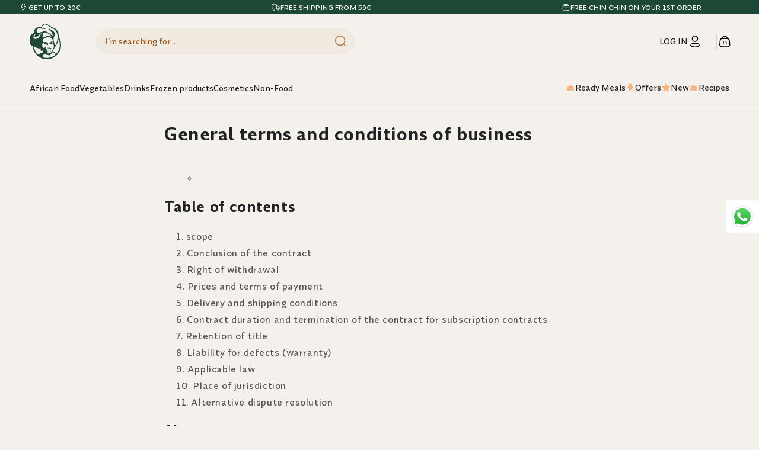

--- FILE ---
content_type: text/html; charset=utf-8
request_url: https://www.google.com/recaptcha/api2/anchor?ar=1&k=6Lc_cQYeAAAAANa5X8nozNicLDPxKQZZHej21Wfu&co=aHR0cHM6Ly9tYW1hLXQuZGU6NDQz&hl=en&v=PoyoqOPhxBO7pBk68S4YbpHZ&size=invisible&anchor-ms=20000&execute-ms=30000&cb=i6zn2brttw55
body_size: 48747
content:
<!DOCTYPE HTML><html dir="ltr" lang="en"><head><meta http-equiv="Content-Type" content="text/html; charset=UTF-8">
<meta http-equiv="X-UA-Compatible" content="IE=edge">
<title>reCAPTCHA</title>
<style type="text/css">
/* cyrillic-ext */
@font-face {
  font-family: 'Roboto';
  font-style: normal;
  font-weight: 400;
  font-stretch: 100%;
  src: url(//fonts.gstatic.com/s/roboto/v48/KFO7CnqEu92Fr1ME7kSn66aGLdTylUAMa3GUBHMdazTgWw.woff2) format('woff2');
  unicode-range: U+0460-052F, U+1C80-1C8A, U+20B4, U+2DE0-2DFF, U+A640-A69F, U+FE2E-FE2F;
}
/* cyrillic */
@font-face {
  font-family: 'Roboto';
  font-style: normal;
  font-weight: 400;
  font-stretch: 100%;
  src: url(//fonts.gstatic.com/s/roboto/v48/KFO7CnqEu92Fr1ME7kSn66aGLdTylUAMa3iUBHMdazTgWw.woff2) format('woff2');
  unicode-range: U+0301, U+0400-045F, U+0490-0491, U+04B0-04B1, U+2116;
}
/* greek-ext */
@font-face {
  font-family: 'Roboto';
  font-style: normal;
  font-weight: 400;
  font-stretch: 100%;
  src: url(//fonts.gstatic.com/s/roboto/v48/KFO7CnqEu92Fr1ME7kSn66aGLdTylUAMa3CUBHMdazTgWw.woff2) format('woff2');
  unicode-range: U+1F00-1FFF;
}
/* greek */
@font-face {
  font-family: 'Roboto';
  font-style: normal;
  font-weight: 400;
  font-stretch: 100%;
  src: url(//fonts.gstatic.com/s/roboto/v48/KFO7CnqEu92Fr1ME7kSn66aGLdTylUAMa3-UBHMdazTgWw.woff2) format('woff2');
  unicode-range: U+0370-0377, U+037A-037F, U+0384-038A, U+038C, U+038E-03A1, U+03A3-03FF;
}
/* math */
@font-face {
  font-family: 'Roboto';
  font-style: normal;
  font-weight: 400;
  font-stretch: 100%;
  src: url(//fonts.gstatic.com/s/roboto/v48/KFO7CnqEu92Fr1ME7kSn66aGLdTylUAMawCUBHMdazTgWw.woff2) format('woff2');
  unicode-range: U+0302-0303, U+0305, U+0307-0308, U+0310, U+0312, U+0315, U+031A, U+0326-0327, U+032C, U+032F-0330, U+0332-0333, U+0338, U+033A, U+0346, U+034D, U+0391-03A1, U+03A3-03A9, U+03B1-03C9, U+03D1, U+03D5-03D6, U+03F0-03F1, U+03F4-03F5, U+2016-2017, U+2034-2038, U+203C, U+2040, U+2043, U+2047, U+2050, U+2057, U+205F, U+2070-2071, U+2074-208E, U+2090-209C, U+20D0-20DC, U+20E1, U+20E5-20EF, U+2100-2112, U+2114-2115, U+2117-2121, U+2123-214F, U+2190, U+2192, U+2194-21AE, U+21B0-21E5, U+21F1-21F2, U+21F4-2211, U+2213-2214, U+2216-22FF, U+2308-230B, U+2310, U+2319, U+231C-2321, U+2336-237A, U+237C, U+2395, U+239B-23B7, U+23D0, U+23DC-23E1, U+2474-2475, U+25AF, U+25B3, U+25B7, U+25BD, U+25C1, U+25CA, U+25CC, U+25FB, U+266D-266F, U+27C0-27FF, U+2900-2AFF, U+2B0E-2B11, U+2B30-2B4C, U+2BFE, U+3030, U+FF5B, U+FF5D, U+1D400-1D7FF, U+1EE00-1EEFF;
}
/* symbols */
@font-face {
  font-family: 'Roboto';
  font-style: normal;
  font-weight: 400;
  font-stretch: 100%;
  src: url(//fonts.gstatic.com/s/roboto/v48/KFO7CnqEu92Fr1ME7kSn66aGLdTylUAMaxKUBHMdazTgWw.woff2) format('woff2');
  unicode-range: U+0001-000C, U+000E-001F, U+007F-009F, U+20DD-20E0, U+20E2-20E4, U+2150-218F, U+2190, U+2192, U+2194-2199, U+21AF, U+21E6-21F0, U+21F3, U+2218-2219, U+2299, U+22C4-22C6, U+2300-243F, U+2440-244A, U+2460-24FF, U+25A0-27BF, U+2800-28FF, U+2921-2922, U+2981, U+29BF, U+29EB, U+2B00-2BFF, U+4DC0-4DFF, U+FFF9-FFFB, U+10140-1018E, U+10190-1019C, U+101A0, U+101D0-101FD, U+102E0-102FB, U+10E60-10E7E, U+1D2C0-1D2D3, U+1D2E0-1D37F, U+1F000-1F0FF, U+1F100-1F1AD, U+1F1E6-1F1FF, U+1F30D-1F30F, U+1F315, U+1F31C, U+1F31E, U+1F320-1F32C, U+1F336, U+1F378, U+1F37D, U+1F382, U+1F393-1F39F, U+1F3A7-1F3A8, U+1F3AC-1F3AF, U+1F3C2, U+1F3C4-1F3C6, U+1F3CA-1F3CE, U+1F3D4-1F3E0, U+1F3ED, U+1F3F1-1F3F3, U+1F3F5-1F3F7, U+1F408, U+1F415, U+1F41F, U+1F426, U+1F43F, U+1F441-1F442, U+1F444, U+1F446-1F449, U+1F44C-1F44E, U+1F453, U+1F46A, U+1F47D, U+1F4A3, U+1F4B0, U+1F4B3, U+1F4B9, U+1F4BB, U+1F4BF, U+1F4C8-1F4CB, U+1F4D6, U+1F4DA, U+1F4DF, U+1F4E3-1F4E6, U+1F4EA-1F4ED, U+1F4F7, U+1F4F9-1F4FB, U+1F4FD-1F4FE, U+1F503, U+1F507-1F50B, U+1F50D, U+1F512-1F513, U+1F53E-1F54A, U+1F54F-1F5FA, U+1F610, U+1F650-1F67F, U+1F687, U+1F68D, U+1F691, U+1F694, U+1F698, U+1F6AD, U+1F6B2, U+1F6B9-1F6BA, U+1F6BC, U+1F6C6-1F6CF, U+1F6D3-1F6D7, U+1F6E0-1F6EA, U+1F6F0-1F6F3, U+1F6F7-1F6FC, U+1F700-1F7FF, U+1F800-1F80B, U+1F810-1F847, U+1F850-1F859, U+1F860-1F887, U+1F890-1F8AD, U+1F8B0-1F8BB, U+1F8C0-1F8C1, U+1F900-1F90B, U+1F93B, U+1F946, U+1F984, U+1F996, U+1F9E9, U+1FA00-1FA6F, U+1FA70-1FA7C, U+1FA80-1FA89, U+1FA8F-1FAC6, U+1FACE-1FADC, U+1FADF-1FAE9, U+1FAF0-1FAF8, U+1FB00-1FBFF;
}
/* vietnamese */
@font-face {
  font-family: 'Roboto';
  font-style: normal;
  font-weight: 400;
  font-stretch: 100%;
  src: url(//fonts.gstatic.com/s/roboto/v48/KFO7CnqEu92Fr1ME7kSn66aGLdTylUAMa3OUBHMdazTgWw.woff2) format('woff2');
  unicode-range: U+0102-0103, U+0110-0111, U+0128-0129, U+0168-0169, U+01A0-01A1, U+01AF-01B0, U+0300-0301, U+0303-0304, U+0308-0309, U+0323, U+0329, U+1EA0-1EF9, U+20AB;
}
/* latin-ext */
@font-face {
  font-family: 'Roboto';
  font-style: normal;
  font-weight: 400;
  font-stretch: 100%;
  src: url(//fonts.gstatic.com/s/roboto/v48/KFO7CnqEu92Fr1ME7kSn66aGLdTylUAMa3KUBHMdazTgWw.woff2) format('woff2');
  unicode-range: U+0100-02BA, U+02BD-02C5, U+02C7-02CC, U+02CE-02D7, U+02DD-02FF, U+0304, U+0308, U+0329, U+1D00-1DBF, U+1E00-1E9F, U+1EF2-1EFF, U+2020, U+20A0-20AB, U+20AD-20C0, U+2113, U+2C60-2C7F, U+A720-A7FF;
}
/* latin */
@font-face {
  font-family: 'Roboto';
  font-style: normal;
  font-weight: 400;
  font-stretch: 100%;
  src: url(//fonts.gstatic.com/s/roboto/v48/KFO7CnqEu92Fr1ME7kSn66aGLdTylUAMa3yUBHMdazQ.woff2) format('woff2');
  unicode-range: U+0000-00FF, U+0131, U+0152-0153, U+02BB-02BC, U+02C6, U+02DA, U+02DC, U+0304, U+0308, U+0329, U+2000-206F, U+20AC, U+2122, U+2191, U+2193, U+2212, U+2215, U+FEFF, U+FFFD;
}
/* cyrillic-ext */
@font-face {
  font-family: 'Roboto';
  font-style: normal;
  font-weight: 500;
  font-stretch: 100%;
  src: url(//fonts.gstatic.com/s/roboto/v48/KFO7CnqEu92Fr1ME7kSn66aGLdTylUAMa3GUBHMdazTgWw.woff2) format('woff2');
  unicode-range: U+0460-052F, U+1C80-1C8A, U+20B4, U+2DE0-2DFF, U+A640-A69F, U+FE2E-FE2F;
}
/* cyrillic */
@font-face {
  font-family: 'Roboto';
  font-style: normal;
  font-weight: 500;
  font-stretch: 100%;
  src: url(//fonts.gstatic.com/s/roboto/v48/KFO7CnqEu92Fr1ME7kSn66aGLdTylUAMa3iUBHMdazTgWw.woff2) format('woff2');
  unicode-range: U+0301, U+0400-045F, U+0490-0491, U+04B0-04B1, U+2116;
}
/* greek-ext */
@font-face {
  font-family: 'Roboto';
  font-style: normal;
  font-weight: 500;
  font-stretch: 100%;
  src: url(//fonts.gstatic.com/s/roboto/v48/KFO7CnqEu92Fr1ME7kSn66aGLdTylUAMa3CUBHMdazTgWw.woff2) format('woff2');
  unicode-range: U+1F00-1FFF;
}
/* greek */
@font-face {
  font-family: 'Roboto';
  font-style: normal;
  font-weight: 500;
  font-stretch: 100%;
  src: url(//fonts.gstatic.com/s/roboto/v48/KFO7CnqEu92Fr1ME7kSn66aGLdTylUAMa3-UBHMdazTgWw.woff2) format('woff2');
  unicode-range: U+0370-0377, U+037A-037F, U+0384-038A, U+038C, U+038E-03A1, U+03A3-03FF;
}
/* math */
@font-face {
  font-family: 'Roboto';
  font-style: normal;
  font-weight: 500;
  font-stretch: 100%;
  src: url(//fonts.gstatic.com/s/roboto/v48/KFO7CnqEu92Fr1ME7kSn66aGLdTylUAMawCUBHMdazTgWw.woff2) format('woff2');
  unicode-range: U+0302-0303, U+0305, U+0307-0308, U+0310, U+0312, U+0315, U+031A, U+0326-0327, U+032C, U+032F-0330, U+0332-0333, U+0338, U+033A, U+0346, U+034D, U+0391-03A1, U+03A3-03A9, U+03B1-03C9, U+03D1, U+03D5-03D6, U+03F0-03F1, U+03F4-03F5, U+2016-2017, U+2034-2038, U+203C, U+2040, U+2043, U+2047, U+2050, U+2057, U+205F, U+2070-2071, U+2074-208E, U+2090-209C, U+20D0-20DC, U+20E1, U+20E5-20EF, U+2100-2112, U+2114-2115, U+2117-2121, U+2123-214F, U+2190, U+2192, U+2194-21AE, U+21B0-21E5, U+21F1-21F2, U+21F4-2211, U+2213-2214, U+2216-22FF, U+2308-230B, U+2310, U+2319, U+231C-2321, U+2336-237A, U+237C, U+2395, U+239B-23B7, U+23D0, U+23DC-23E1, U+2474-2475, U+25AF, U+25B3, U+25B7, U+25BD, U+25C1, U+25CA, U+25CC, U+25FB, U+266D-266F, U+27C0-27FF, U+2900-2AFF, U+2B0E-2B11, U+2B30-2B4C, U+2BFE, U+3030, U+FF5B, U+FF5D, U+1D400-1D7FF, U+1EE00-1EEFF;
}
/* symbols */
@font-face {
  font-family: 'Roboto';
  font-style: normal;
  font-weight: 500;
  font-stretch: 100%;
  src: url(//fonts.gstatic.com/s/roboto/v48/KFO7CnqEu92Fr1ME7kSn66aGLdTylUAMaxKUBHMdazTgWw.woff2) format('woff2');
  unicode-range: U+0001-000C, U+000E-001F, U+007F-009F, U+20DD-20E0, U+20E2-20E4, U+2150-218F, U+2190, U+2192, U+2194-2199, U+21AF, U+21E6-21F0, U+21F3, U+2218-2219, U+2299, U+22C4-22C6, U+2300-243F, U+2440-244A, U+2460-24FF, U+25A0-27BF, U+2800-28FF, U+2921-2922, U+2981, U+29BF, U+29EB, U+2B00-2BFF, U+4DC0-4DFF, U+FFF9-FFFB, U+10140-1018E, U+10190-1019C, U+101A0, U+101D0-101FD, U+102E0-102FB, U+10E60-10E7E, U+1D2C0-1D2D3, U+1D2E0-1D37F, U+1F000-1F0FF, U+1F100-1F1AD, U+1F1E6-1F1FF, U+1F30D-1F30F, U+1F315, U+1F31C, U+1F31E, U+1F320-1F32C, U+1F336, U+1F378, U+1F37D, U+1F382, U+1F393-1F39F, U+1F3A7-1F3A8, U+1F3AC-1F3AF, U+1F3C2, U+1F3C4-1F3C6, U+1F3CA-1F3CE, U+1F3D4-1F3E0, U+1F3ED, U+1F3F1-1F3F3, U+1F3F5-1F3F7, U+1F408, U+1F415, U+1F41F, U+1F426, U+1F43F, U+1F441-1F442, U+1F444, U+1F446-1F449, U+1F44C-1F44E, U+1F453, U+1F46A, U+1F47D, U+1F4A3, U+1F4B0, U+1F4B3, U+1F4B9, U+1F4BB, U+1F4BF, U+1F4C8-1F4CB, U+1F4D6, U+1F4DA, U+1F4DF, U+1F4E3-1F4E6, U+1F4EA-1F4ED, U+1F4F7, U+1F4F9-1F4FB, U+1F4FD-1F4FE, U+1F503, U+1F507-1F50B, U+1F50D, U+1F512-1F513, U+1F53E-1F54A, U+1F54F-1F5FA, U+1F610, U+1F650-1F67F, U+1F687, U+1F68D, U+1F691, U+1F694, U+1F698, U+1F6AD, U+1F6B2, U+1F6B9-1F6BA, U+1F6BC, U+1F6C6-1F6CF, U+1F6D3-1F6D7, U+1F6E0-1F6EA, U+1F6F0-1F6F3, U+1F6F7-1F6FC, U+1F700-1F7FF, U+1F800-1F80B, U+1F810-1F847, U+1F850-1F859, U+1F860-1F887, U+1F890-1F8AD, U+1F8B0-1F8BB, U+1F8C0-1F8C1, U+1F900-1F90B, U+1F93B, U+1F946, U+1F984, U+1F996, U+1F9E9, U+1FA00-1FA6F, U+1FA70-1FA7C, U+1FA80-1FA89, U+1FA8F-1FAC6, U+1FACE-1FADC, U+1FADF-1FAE9, U+1FAF0-1FAF8, U+1FB00-1FBFF;
}
/* vietnamese */
@font-face {
  font-family: 'Roboto';
  font-style: normal;
  font-weight: 500;
  font-stretch: 100%;
  src: url(//fonts.gstatic.com/s/roboto/v48/KFO7CnqEu92Fr1ME7kSn66aGLdTylUAMa3OUBHMdazTgWw.woff2) format('woff2');
  unicode-range: U+0102-0103, U+0110-0111, U+0128-0129, U+0168-0169, U+01A0-01A1, U+01AF-01B0, U+0300-0301, U+0303-0304, U+0308-0309, U+0323, U+0329, U+1EA0-1EF9, U+20AB;
}
/* latin-ext */
@font-face {
  font-family: 'Roboto';
  font-style: normal;
  font-weight: 500;
  font-stretch: 100%;
  src: url(//fonts.gstatic.com/s/roboto/v48/KFO7CnqEu92Fr1ME7kSn66aGLdTylUAMa3KUBHMdazTgWw.woff2) format('woff2');
  unicode-range: U+0100-02BA, U+02BD-02C5, U+02C7-02CC, U+02CE-02D7, U+02DD-02FF, U+0304, U+0308, U+0329, U+1D00-1DBF, U+1E00-1E9F, U+1EF2-1EFF, U+2020, U+20A0-20AB, U+20AD-20C0, U+2113, U+2C60-2C7F, U+A720-A7FF;
}
/* latin */
@font-face {
  font-family: 'Roboto';
  font-style: normal;
  font-weight: 500;
  font-stretch: 100%;
  src: url(//fonts.gstatic.com/s/roboto/v48/KFO7CnqEu92Fr1ME7kSn66aGLdTylUAMa3yUBHMdazQ.woff2) format('woff2');
  unicode-range: U+0000-00FF, U+0131, U+0152-0153, U+02BB-02BC, U+02C6, U+02DA, U+02DC, U+0304, U+0308, U+0329, U+2000-206F, U+20AC, U+2122, U+2191, U+2193, U+2212, U+2215, U+FEFF, U+FFFD;
}
/* cyrillic-ext */
@font-face {
  font-family: 'Roboto';
  font-style: normal;
  font-weight: 900;
  font-stretch: 100%;
  src: url(//fonts.gstatic.com/s/roboto/v48/KFO7CnqEu92Fr1ME7kSn66aGLdTylUAMa3GUBHMdazTgWw.woff2) format('woff2');
  unicode-range: U+0460-052F, U+1C80-1C8A, U+20B4, U+2DE0-2DFF, U+A640-A69F, U+FE2E-FE2F;
}
/* cyrillic */
@font-face {
  font-family: 'Roboto';
  font-style: normal;
  font-weight: 900;
  font-stretch: 100%;
  src: url(//fonts.gstatic.com/s/roboto/v48/KFO7CnqEu92Fr1ME7kSn66aGLdTylUAMa3iUBHMdazTgWw.woff2) format('woff2');
  unicode-range: U+0301, U+0400-045F, U+0490-0491, U+04B0-04B1, U+2116;
}
/* greek-ext */
@font-face {
  font-family: 'Roboto';
  font-style: normal;
  font-weight: 900;
  font-stretch: 100%;
  src: url(//fonts.gstatic.com/s/roboto/v48/KFO7CnqEu92Fr1ME7kSn66aGLdTylUAMa3CUBHMdazTgWw.woff2) format('woff2');
  unicode-range: U+1F00-1FFF;
}
/* greek */
@font-face {
  font-family: 'Roboto';
  font-style: normal;
  font-weight: 900;
  font-stretch: 100%;
  src: url(//fonts.gstatic.com/s/roboto/v48/KFO7CnqEu92Fr1ME7kSn66aGLdTylUAMa3-UBHMdazTgWw.woff2) format('woff2');
  unicode-range: U+0370-0377, U+037A-037F, U+0384-038A, U+038C, U+038E-03A1, U+03A3-03FF;
}
/* math */
@font-face {
  font-family: 'Roboto';
  font-style: normal;
  font-weight: 900;
  font-stretch: 100%;
  src: url(//fonts.gstatic.com/s/roboto/v48/KFO7CnqEu92Fr1ME7kSn66aGLdTylUAMawCUBHMdazTgWw.woff2) format('woff2');
  unicode-range: U+0302-0303, U+0305, U+0307-0308, U+0310, U+0312, U+0315, U+031A, U+0326-0327, U+032C, U+032F-0330, U+0332-0333, U+0338, U+033A, U+0346, U+034D, U+0391-03A1, U+03A3-03A9, U+03B1-03C9, U+03D1, U+03D5-03D6, U+03F0-03F1, U+03F4-03F5, U+2016-2017, U+2034-2038, U+203C, U+2040, U+2043, U+2047, U+2050, U+2057, U+205F, U+2070-2071, U+2074-208E, U+2090-209C, U+20D0-20DC, U+20E1, U+20E5-20EF, U+2100-2112, U+2114-2115, U+2117-2121, U+2123-214F, U+2190, U+2192, U+2194-21AE, U+21B0-21E5, U+21F1-21F2, U+21F4-2211, U+2213-2214, U+2216-22FF, U+2308-230B, U+2310, U+2319, U+231C-2321, U+2336-237A, U+237C, U+2395, U+239B-23B7, U+23D0, U+23DC-23E1, U+2474-2475, U+25AF, U+25B3, U+25B7, U+25BD, U+25C1, U+25CA, U+25CC, U+25FB, U+266D-266F, U+27C0-27FF, U+2900-2AFF, U+2B0E-2B11, U+2B30-2B4C, U+2BFE, U+3030, U+FF5B, U+FF5D, U+1D400-1D7FF, U+1EE00-1EEFF;
}
/* symbols */
@font-face {
  font-family: 'Roboto';
  font-style: normal;
  font-weight: 900;
  font-stretch: 100%;
  src: url(//fonts.gstatic.com/s/roboto/v48/KFO7CnqEu92Fr1ME7kSn66aGLdTylUAMaxKUBHMdazTgWw.woff2) format('woff2');
  unicode-range: U+0001-000C, U+000E-001F, U+007F-009F, U+20DD-20E0, U+20E2-20E4, U+2150-218F, U+2190, U+2192, U+2194-2199, U+21AF, U+21E6-21F0, U+21F3, U+2218-2219, U+2299, U+22C4-22C6, U+2300-243F, U+2440-244A, U+2460-24FF, U+25A0-27BF, U+2800-28FF, U+2921-2922, U+2981, U+29BF, U+29EB, U+2B00-2BFF, U+4DC0-4DFF, U+FFF9-FFFB, U+10140-1018E, U+10190-1019C, U+101A0, U+101D0-101FD, U+102E0-102FB, U+10E60-10E7E, U+1D2C0-1D2D3, U+1D2E0-1D37F, U+1F000-1F0FF, U+1F100-1F1AD, U+1F1E6-1F1FF, U+1F30D-1F30F, U+1F315, U+1F31C, U+1F31E, U+1F320-1F32C, U+1F336, U+1F378, U+1F37D, U+1F382, U+1F393-1F39F, U+1F3A7-1F3A8, U+1F3AC-1F3AF, U+1F3C2, U+1F3C4-1F3C6, U+1F3CA-1F3CE, U+1F3D4-1F3E0, U+1F3ED, U+1F3F1-1F3F3, U+1F3F5-1F3F7, U+1F408, U+1F415, U+1F41F, U+1F426, U+1F43F, U+1F441-1F442, U+1F444, U+1F446-1F449, U+1F44C-1F44E, U+1F453, U+1F46A, U+1F47D, U+1F4A3, U+1F4B0, U+1F4B3, U+1F4B9, U+1F4BB, U+1F4BF, U+1F4C8-1F4CB, U+1F4D6, U+1F4DA, U+1F4DF, U+1F4E3-1F4E6, U+1F4EA-1F4ED, U+1F4F7, U+1F4F9-1F4FB, U+1F4FD-1F4FE, U+1F503, U+1F507-1F50B, U+1F50D, U+1F512-1F513, U+1F53E-1F54A, U+1F54F-1F5FA, U+1F610, U+1F650-1F67F, U+1F687, U+1F68D, U+1F691, U+1F694, U+1F698, U+1F6AD, U+1F6B2, U+1F6B9-1F6BA, U+1F6BC, U+1F6C6-1F6CF, U+1F6D3-1F6D7, U+1F6E0-1F6EA, U+1F6F0-1F6F3, U+1F6F7-1F6FC, U+1F700-1F7FF, U+1F800-1F80B, U+1F810-1F847, U+1F850-1F859, U+1F860-1F887, U+1F890-1F8AD, U+1F8B0-1F8BB, U+1F8C0-1F8C1, U+1F900-1F90B, U+1F93B, U+1F946, U+1F984, U+1F996, U+1F9E9, U+1FA00-1FA6F, U+1FA70-1FA7C, U+1FA80-1FA89, U+1FA8F-1FAC6, U+1FACE-1FADC, U+1FADF-1FAE9, U+1FAF0-1FAF8, U+1FB00-1FBFF;
}
/* vietnamese */
@font-face {
  font-family: 'Roboto';
  font-style: normal;
  font-weight: 900;
  font-stretch: 100%;
  src: url(//fonts.gstatic.com/s/roboto/v48/KFO7CnqEu92Fr1ME7kSn66aGLdTylUAMa3OUBHMdazTgWw.woff2) format('woff2');
  unicode-range: U+0102-0103, U+0110-0111, U+0128-0129, U+0168-0169, U+01A0-01A1, U+01AF-01B0, U+0300-0301, U+0303-0304, U+0308-0309, U+0323, U+0329, U+1EA0-1EF9, U+20AB;
}
/* latin-ext */
@font-face {
  font-family: 'Roboto';
  font-style: normal;
  font-weight: 900;
  font-stretch: 100%;
  src: url(//fonts.gstatic.com/s/roboto/v48/KFO7CnqEu92Fr1ME7kSn66aGLdTylUAMa3KUBHMdazTgWw.woff2) format('woff2');
  unicode-range: U+0100-02BA, U+02BD-02C5, U+02C7-02CC, U+02CE-02D7, U+02DD-02FF, U+0304, U+0308, U+0329, U+1D00-1DBF, U+1E00-1E9F, U+1EF2-1EFF, U+2020, U+20A0-20AB, U+20AD-20C0, U+2113, U+2C60-2C7F, U+A720-A7FF;
}
/* latin */
@font-face {
  font-family: 'Roboto';
  font-style: normal;
  font-weight: 900;
  font-stretch: 100%;
  src: url(//fonts.gstatic.com/s/roboto/v48/KFO7CnqEu92Fr1ME7kSn66aGLdTylUAMa3yUBHMdazQ.woff2) format('woff2');
  unicode-range: U+0000-00FF, U+0131, U+0152-0153, U+02BB-02BC, U+02C6, U+02DA, U+02DC, U+0304, U+0308, U+0329, U+2000-206F, U+20AC, U+2122, U+2191, U+2193, U+2212, U+2215, U+FEFF, U+FFFD;
}

</style>
<link rel="stylesheet" type="text/css" href="https://www.gstatic.com/recaptcha/releases/PoyoqOPhxBO7pBk68S4YbpHZ/styles__ltr.css">
<script nonce="4KswboJYnj0qrLhtqYIolg" type="text/javascript">window['__recaptcha_api'] = 'https://www.google.com/recaptcha/api2/';</script>
<script type="text/javascript" src="https://www.gstatic.com/recaptcha/releases/PoyoqOPhxBO7pBk68S4YbpHZ/recaptcha__en.js" nonce="4KswboJYnj0qrLhtqYIolg">
      
    </script></head>
<body><div id="rc-anchor-alert" class="rc-anchor-alert"></div>
<input type="hidden" id="recaptcha-token" value="[base64]">
<script type="text/javascript" nonce="4KswboJYnj0qrLhtqYIolg">
      recaptcha.anchor.Main.init("[\x22ainput\x22,[\x22bgdata\x22,\x22\x22,\[base64]/[base64]/[base64]/[base64]/[base64]/UltsKytdPUU6KEU8MjA0OD9SW2wrK109RT4+NnwxOTI6KChFJjY0NTEyKT09NTUyOTYmJk0rMTxjLmxlbmd0aCYmKGMuY2hhckNvZGVBdChNKzEpJjY0NTEyKT09NTYzMjA/[base64]/[base64]/[base64]/[base64]/[base64]/[base64]/[base64]\x22,\[base64]\\u003d\x22,\x22w4PDiD93w6DCtiLCmTNNfTXChMOUVEvCr8O5WMOzwqENwpnCkWNzwoASw4JIw6HCpsO6dX/Ch8KFw4vDhDvDoMO9w4vDgMKUdMKRw7fDpQApOsOvw6xjFl8lwprDiwvDgzcJMHrClBnCjFhAPsOmNwEywqgvw6tdwr/CqwfDmi7ChcOcaFFkd8O/[base64]/DiwJzbxLCuH/DpsKSKTTDjVZbw6bCg8ODw4HCqnVpw5tfEEHCsTtHw57DgMOzHMO4RwktCXTCgDvCu8OWwo/DkcOnwpvDgMOPwoN2w6vCosOwfCQiwpxqwpXCp3zDg8OIw5ZyScOrw7E4NcK0w7tYw4ohPlHDncKcHsOkb8ONwqfDu8OxwpFuckIgw7LDrldXUnTCtcOTJR9lwq7Dn8KwwqcLVcOlA3NZE8KhKsOiwqnCrMKxHsKEwqLDg8KsYcKtFsOyTxZBw7QaQAQBTcO2MUR/[base64]/Du8OtWsKce8OBw7LDm8O/ElIRwoQMO8KtPMOKw6nDlMK3BCZ5csKwccO8w5wYwqrDrMONNMK8esKSBnXDnsKSwqJKYsK8LSRtI8OGw7lYwo0IacOtGsOuwphTwokYw4TDnMO7WzbDgsOTwp0PJwvDnsOiAsOaUU/Cp3rChsOnYUs9HMKoFsK2HDoUbMOLAcOEb8KoJ8ORMRYXCW8xSsOzOxgfaRLDo0Zmw4dEWTR7XcO9T3PCo1tkw75rw7RVZmpnw4jCtMKwbkh2wolcw69Vw5LDqR/Ds0vDuMKhUhrCl2rCp8OiL8Kvw4wWcMKNKQPDlMK9w4/DgkvDvkHDt2owwp7Ci0vDj8Ozf8ObaBN/EX/[base64]/[base64]/[base64]/CjMKhQMKSw43Cj8KZw4dGwo0HAsK9CVnCl8Kfw7nChcOrwoI5CMKwdznCtMKpwrHDmlpVF8KlAS7Dh1PCvcOfBmsSw4loK8OZwq/CpEZzIlBlwr/CgSPDqcKlw63CqTfDjsOPAiXDilESw412w5nCuW7DssOzwqzCiMK2aGoaIcONeEgYw5fDm8OtQSMBw587wpnCi8K6T2UePsOOwpYhKsKtLw8Xw67Ds8KdwoBRR8OLc8K/wokTw4svS8OQw7wrw6bCtsOyPkjCmMKew6hPwqZaw6PCrMKUK1doPcOdL8K4O03DiT/DiMKkwqAMwqd1wrzCqm4cQl7Cg8KTw7XDlsKQw6vCiyQaJ2orw6MSw4bClmhaC3fCj3jDpsOdw4rDozPCn8OxVFHCnMK6Xh7DiMO7w5EceMOLwq/[base64]/Dox56GFVXL8Kvw6oWw598ZFITw7bDiEjCisObcsO5RTHCvsKpw5Eew6U6VMOtF1LDpV3CmsOCwqJOasKtZD0kwoPCqsOuwoRswq3DmsO5VMKwCh12wqJVDUtYwrhtwrLCtj/[base64]/CpjDCrnfCicKhIMKewoEnG8Oxwr7CpnrDhycZwrLCicKGZW8lwq/CtRR0YMO3LX7DqsKkGMOOwrNawrkawolEw5jDihfDnsOmw6o5wo3Cl8Opw6EJfS/ChTXCu8O6w59JwqrDv2fCnsKFwr/CtT5+acKSwotbw7A/[base64]/[base64]/[base64]/[base64]/[base64]/dsOpw4/DrsOLIF8Dw6zDlGbDh8OeGhPDmcOmwpDDiMOcwofDuxvClcKew5/DmXdeGU8XGhVHM8KFZ2cfWwRQDCzCgzDDjGoow43DnSEMP8Oww7g/wrDCpTnDhhTCt8Kvwrk4MlE1YsOuZiDCucOCBAHDvcObw7ROwqkhCcO4w45VVMOwcQpCQsOMw4TDuQt9w6/CiS/CvnbCoWPCn8OowpNiwonCnwXCuHcYw4USw5/DrMOgwqdTNFzDk8KsTRdIU3F1wrhDBVXCnsK/fcOACDtVwrpswrkwMMKZVMOTw6nDpsKqw5rDjQEJdsKSO1jClGdYCA0UwoRkZ0QNTsK6H0xrY1pGXVl4S1k5SMO1QQMfwrTCvVLCrsKzwqwWw6DDpETCuGdwZMKWw67CmVsQPsKwLUzCgMOuwpgUw53Ci20SwrDCl8Oww4zDnMOeOMKBwrrDrXtVOsOgwrtrwqIFwo5/KXE6WWZSK8K4wrHDgcK5VMOEwoHCuylzw6bCjgI3wrtLw5gcw5YMdsK6EMOCwrwSbcOuwos8FiZzwqIxS3VHw4k3GcOMwo/[base64]/Dnl/CszDDmsO/a0TDsgHDuUXCrQvCq8Kgw64Sw509Q10KwovCk19hwoDDg8KEwrHDhw13w5vCrG1zRVhMwrlyRMKowrDCjVrDmlTCgMO8w6gfwrNYVcO6w7jCgCM2wrxkJEETwpREFggnSFgrwoppUsKGLcKHH3M6XcKsNGrCvWXCgg/DlsK0w6/CgcKNwr58wrwRaMO5f8ODAG4JwotWwoNvJA/[base64]/[base64]/DpsK/w7U0I8KxOGjDshNvwoROasO1EwRJTMOowqpXTgPDuljDq0XDtATCpW4dwq4gw6LCnQTCgg5WwpxUw6TCpkvDuMO6VADCjW/CncOFwpDDrsKUVUfDpsKmw4UBwr/DpsK7w73CtDQOHWsCwpFuw40xESfDlwUpw6bCl8KsTCg5XsKCwpzCrSYHwqJKAMK3wrIxG3/CjFvDpMOCaMOYT2guNsKRwqwFw5/[base64]/CrsOESMO2w5xpPcOGRHDDq0wJH8ODwpXDqHLChsKHV3FZDTXChxtpw78nTMKPw67Dgxd3wqc/wrzDiSLDrFPCq27DqMKbwo9yIMKiOcO5w48twq/DrQ/CtcKJw5PDkcO0MMK3ZMO0PDZvwpzCtwLCgAzDlFN+w4JBw5DCkMOJw7d4IcOKVMOFw6bCvcKNcMKFw6fCoHXCqQLCuT/DmxNqw7VmJMKDw69fEnV1woDCtXpDQ2PDoy7Cp8KyM099wo7CpzXDqC8vw61owprCiMOtwrtiWsKJCcK3ZcO2w6QHwoHCmREwJcK/GsKsw6bCh8KKwpDDqsKeIMKrw6rCrcOAw5TCjsKfw74RwoNyUXgTLcKkwoDDp8ONARNcHmZFw5s7ABPCicO1BMKGw7TCmMOhw4bDlsOAFcKUGiDCp8OSA8ONYH7Ct8KOwpUkwqTDvsOPwrXDmjbCkC/DmcKdWn3DkWbClEAnwoDCssOxw6QowpvCuMK2OsK6wojCvsKAwolUesOzw7/DhzzDuhjDrDvDuhbDosOJfcOCworDnsOvwoPDgMOBw6/DgEXCicOAK8O9SjjCvsK2N8OZw6ksOW1sVcOgQ8KsXjYnTh7DisK6wrzDvsO8wqELwpxfGAfChUrDtkDCqcOqwrjDoXsvw5FVXQAzw5jDjD/DtyBhWHXDvwdzw6PDnx3CnsOpwofDhA7Cq8O1w4xPw4o4wpZGwovDncORw7TCnz5nMll0VEQkwpTDhsOewq3CisKkw63Do0DCrCdpbBprDcKcPlrDuCwEw4jCusKHMcOxwqNfAMKvwrrCscKSwrkYw5/[base64]/Cu8KlYsOAIUo9bS/DhS9Hwronwr/Dmx7Dkxkowr3DkcKVYMKCbsKQw7bDncKew7RxA8OVFcKnPXrCogfDmR4IIQ3ClcOOw58IclJ8w4PDpls0YHfClglCa8K9W0dBwofCii/Dpm0Yw7gmwr9XQCjCksKgXEwICTp5wqbDqQIvwpLDl8K4RCzCocKRw5HCjUzDiULCp8KLwr/CvsOOw4cNScOKwpXCjnTCgFnCq1/[base64]/Cj3o8EnYAw6HDqsOCwod5wo3Dl0Ezcywkw6rDhQsdwoLDtsOOw4knw641HU/CqMOUV8O1w6QiFcKnw4lOaRnDpMONXMOwRsOvXhzCnGnCmFrDiXzCncKCCcOhD8OxOAXDvT3DpQ/CksO2wpTCoMOAw7UdVcK+w6tGNBnDtVbCmjnCvVfDtCgrcFrDh8OXw6/DoMOXwrXCgWAwZlTCi1dHUMOjw7DCs8KjwqnDsi3CjkskTmIZd0pkWl/[base64]/UFLCjUvCksKMw4fCtMKLw4UFw4YSwrhlwrDCgMOtJBoow604wqIVwpXCggHCqMOGecKeDkPCnXczfsOCVnN3VMK2woLDhwfClFU1w6VpwprDisKXwowkbsKRw69Tw61ucUUnw4hoB38Yw7jDi1LDsMOsL8OzIcOUOmsPfw9Owo/Cl8OPwotjWcKnwqc+w54Mw5LCo8OYNS5vNm3CgsOEw4TClh/DgcO4dcKZN8OsZAXDsMKVZsOeG8KYGCnDixc9cF/CqsO3FMKdw7LDlsO8fsKTw5EFw6IawqLDlgxgPTfDqXfClAVLEsKkZMKtX8OMG8KzKsK8wp96w4bDswrCuMOeTMOlwoHCqjfCocOow41KWmcNw4sXwr7CgQ/CjAzDmzIzWMKQOsKSw5IDCsKfw6A+eG7DiDBNwr/DsnHDmFNcVxrDqMO1DMOZH8Obw4E7w7VYO8OBJ18HwojCucO6wrDCjsKKLzUiBMOBM8KUw5zDt8KTFcKXF8OTw59aAcKzasObQcKKDsOeeMK/wp/CuC41wp13KMOtaSwYYMK1wrjDpFnChT1Iw57Ct1TCpMK5w6LDoCfCnMOgwqLDgMOrfsOnKHHCkMO2JsKbOTBzXmNMeCDCk0JZwqfCtFXDjjTDg8O3KMK0Qg5bdGjDmcKywogSIzbDmcOiwovDjcO/w5w+MsKwwoZpTMKiB8KGW8O2w4DDhMKwNCnCkT1OCFUZwoARYMONXwNuasOHwonDnMO7wpRGEsOaw7HDsS0BwrvDtsOow6XDvsKZwqh1w7jCkWLDrRTCvcKPwqnCsMODwpHChsO/[base64]/UH7DhsK9wrQAw691woBxZMOEw4xuw6PCg8KBKMKNbF/CgsKww4/Dp8KLTcKaH8Ocw5RIw4FAZhtqwp3Ck8KCwpXDgG7Cm8Oqw5J8w5bDu2HCrhw1D8Opwq/CkhF0L2HCvkA2PsKXHsK5C8K0RlfDnDVwwqvCv8OeOFHCvUgkYsOJBsKVwqEBYTnDuhFswpLCgCh4w5vDlTQ3TsK6RsOAFmTCq8OYwq3Drz/DnU50HsKpw5vCgsO1Ui/Dl8K1LcOdwrN8V2HDjVUaw47DtHszw4xow7d9wqHCssKiwobCvREdwrjDtCARCMKUPRUldsO/H1BlwoA7wrY5KGvDq1nCisO2w7pFw7bCjsOuw4tew7RAw7NDwrDCgcOXbMOHHwNCNDHCm8KWwpMswqHDkcOYwqo5VwdyXU0ZwpxNU8O9w4EqYsKVdSpawp7CpcOnw57CvmJ7wr8Gwq3ChQ/[base64]/w4bCnxljCMKlw4zDscOSwqsFwq0GD0U7bSXCrATDuTPDvHvCs8KBLMKnwrzCq3LCu3QYw5gMA8KxEgjCtcKMw5/[base64]/DrXDDlMKSbMK0w4k2wpnDiUYzwplqw7XCqUcXw77DjUfDlsOwwoHDs8O1BMKhQmxew7fDvX4FN8KOwrEgw6pCw557axUJf8Kkw7taNHc/w6RiwpHDrEgfRMO3ZT8CF3LCpXnCvyUdwrIiw5PDqsK9fMKNVnkDRMO+E8OKwoAvwot/NB/DgglFH8KuEz3CpR3CusOwwroEEcKodcOEw5htwrhjwrXCvztbw4YEwp53VMOic1oow5TCtcK4BC3DpsOQw7xNwrBswqIeVFPDjWrDlXPDlR1+LRhYb8K+KcOOw48CNEbDv8K/[base64]/w6JIw4vDr1/DtsOBwobDoMK6wpLDtcKidU5XJDIGIHd1ASfDtMKqwp0nw69+EsKfRcOnw7fCsMO0GMOSwr3CpWwOF8OoBG3CqXB6w6LCoSjCrGY/bsOQw5pIw5/Cp0knFxjDi8K2w6UwIsK6w4LDlMOtVcOCwroicznCrU7DhwdRw5XCin1xWMOTECTCqhhZw70mbMKXEMO3BMOUdhkZwrBnw5BBw4V0wodywoTDilB6aWdmJcK9wqo7LcKlwoPChMOnLcK/wrzCvWVEAMO0acK7UyDChQ9SwrFuw6vCl19XdD9CwpLCuWUqwol0GMOJecOZBAAhHyZ4wpTComRRwp/CkGXCjEPDkMKGUnHCgH9+M8OXw680w74bDsK7P0UeVMOXKcKdw4R/w7UwNChTbMOdw4vCk8OzLcK7ATHCjMKRCsK+wqrDmMOew7YWw5LDhsOLwrhuITQZwp3DsMO3X1TDkMOhB8ODw64vDsOvThBMSwDCmMKXXcKCw6TChsKLZyzClgnDmyrDtAZDHMOFN8O5w4/DisObwoodwoEdOk5YGsO8w4MBO8OpeifCpcKULWnDkhM7R1gCdlTDocO+w5d8KTXDisK8R27CjQfCnsKPw7VDAMOpw7TCg8OUZsO+C3vDrsOPwq4kwoPDisKjwovDr3TCunIQw4MXwqo8w4zCvcKzwobDk8O+VsKCHsO8wqxOwpDCocK4wrUNw7rCjHsdN8K/HsKZc23CncKQKVDCrMOcw7Fzw5pCw7cVCsKQcsK6w7AEw7XCuXzDlsK1wrfCo8OqGRREw48oesK8bMK3dMOAbMOoU37CtVk5wr7Di8KWw63ChhVua8K0DnUTbsKWwr15w4dpPhrDmxdbw5J0w4zCtMK1w7cQPsO/wq7CisOXCFDCusOlw6oKw4AUw6wOJcKmw51Aw5xtJB3DogzCm8K1w6Mtw6wTw6/CuMO8CsKrUALDuMOyPsOXGmPCssKMDwjDtHZtYwDDgiHDtFwPQcObD8OiwqPDsMKZSMK6wr8+w5I4UFc+wqATw6fDpcOMUsKEw7Y4woQ/HsOMwqLDk8K1wrRRT8Kuw6olwqDCk0/DtcO8w4PCgcO8w7VmDcKqYcK/wpDDhAXCqsK4wo8EEgRUakPCtMKgb30pNcKedmfCjMO2w6DDuwUDw7LDgUHDiXjCmxp4D8KOwrHDr2dGwo/[base64]/[base64]/CvSt2w7PCgALCtlEpw5ppEsOfw6fDpBzDh8KewpoEwrrDt20SwokUe8ODQsOQGsKKfGzDkCN0EnwdHsOEXg06w6jClkfDscKTw6fCn8Kgfhorw6tmw6BkeWYQw4jDvSvCsMKPGVDClhnDnELDnMK/GEorM1oTw4nCvcOSNsKTwrPCu8KuDMKhW8OqXTjCnMOtJnPCkMKVIBxhw6gpXS8uwr5Iwo8EKcOywpYKw6vDisOUwodnH03Cr01MJnXDpHXDpMKHwojDt8KSMsO8wprDgVFrw7JmS8Kkw69Lfi/[base64]/CCrCuxDCg8KIwrkdw79Ww5DChVg8w4jCri/Dr8KMw5zDun7Cox3DrMOhKj5KC8KYwolKwrrCvsKjwoodwoklw7snWMKywr3DtcK3SmPDlcO0w65owoDDiW0kwrDDscOnKR5hAk7Coj8QRcObTj/[base64]/DpsKBwrYaw6JxCXUvLxwWwoduwpfCtmQPRsKuw6jDvXFUGF/CnXFJFsOTdsO9bWbDu8OywrpPG8KXPnJEwrQgwozCgcOYMmTCnEXDnMOQADkQwqPChMKnw4bDjMO5wrPCmyIZw6rCrkbCoMONNiV7GDRXwpTCvcOnwpLCtsK5w48zeh92T0kuwrXCkg/DhlTCvsOZwpHDk8O2R37ChTbCnsOgw73ClsOTwp8bTjTCmCVIEWXCjcKoAH3DggvCicOPw6PCrVEAdilbw53DoWLCgCtIKlNFw5vDqzI7ViI7R8KoRMO2LDbDu8KFQMOaw48mX2pgwofClMObPMKZIwRUAsKQw6vDjg/[base64]/CswTDuMK0M8OfNXvDo8OOOsKmFMOzwpBJwonCisKBQU0jNcOkYh8fwpNnw4lVQRECfcO0dBx0aMKSOSLCpH/[base64]/DvSjDritvRcOZchDDrcKeb8Ofwoh3wrbCpxvCjsKpwrN/w6d+wo7DnGBmacOhHG8Cwppew5U8wq3CtRNxbsOAw5FvwqvCgsKnwoHClzYWLnTDg8KxwrgRw7fDjw1aRcKvRsKGwoZFw55YSTLDi8OfwrDDiR5Nw77CjGI6w7vDr0Inwr/DgXpWwppGETLCqGHDlsKRwpPDnsKswrRTw7zChMKCSF3DhsKKdMKZwpd7wqgcw5zCkhtVw68vwqLDiARUw4bDv8OxwpllRQHDuGM8w77CrVvDn1TCtsOKAsK1IMKlw5XCkcKJwofDkMKqFMKVwq/[base64]/HcK0CsOqwqfCmMKfdW0rw5EnSmwTM8KIw4fCiS3DlMKUwqUdVsK2LDg4w5DCp03DpS3CjWvCjcO7woFKW8O7woTCs8KwUMKuwrxHw6zCkDDDtsO5bMOswpU2w4VPVVgJwqHCiMOEEB9qwpBew6HDvVBGw7ICNjEjw7E/w4LDlMOcIEQsRADDrMO6wr12V8KQwqHDlcOPMMOgUMOODMKwHDTCjMK1wo/Du8OQJhUHfULDj0Y9woLDpRTCkcKkbcKSL8OIDXR6KcKrw7PDr8Oyw61IDMOjYMK/VcODMsKfwpR6wrgWw5HDlEpPwqjCkXpbwp/Cgx1Ow6vDpkB+THteeMKUw7oXWMKgNsOtdMO2B8OlVkUswpdCLDjDmcO7wozDjn3CqX47w5B6McOXDsKVwobDtkABc8OJw4DClBFkw5rChcOGw6ltw63CpcKyCSvCusO2XmMOw5/Cu8K8wo0Vwrssw43DiCJmwpvDngBgw7rDpsOaGMOFwo4xQcKhwo9Fwrofw5zDk8Oww6s1JMKhw4fCp8Kpw7pcw6XCscO/[base64]/DkRBywpIUwq/[base64]/DpsOJw48Yw7d+w6DDgSXDncOSwoN+wrnClx/CpcO6BDQ8LFDDv8OLd3YIwqjCvVHDg8Oaw6Q3KkAMw7VkMcKJbMOJw4Aqwqw7AMKZw7HCu8O1GMKowp9rGiHDvVBCG8Kodh/CoyAcwp/CjT8Gw7ddG8KXdRvCl2DDq8OVQHnCjkkuwp1XVMOnEsKKckgAdk7Cn03CvMKMRX7CqR7DvT1ndsKxw4pBwpDCmcKqSHFWRWJMH8O4w7DDpcOqwpnDq1ZBw4Zhc2rCl8ONDSHDisOFw7gcNsOLw6nCrhYsAMKgEHTCrnfDhcKbVG16w7Z/W23DnyoxwqjCii7CgkZTw75ww7XDoGIGEsOlWsKuwr0owplLwpYxwpXCisKVwqbCh2DDksOyRhLDgsONFsOpWUzDrzJ+wr4oGsKtw4TCtsOsw6puwqtswrUnazzDimfCuU0vw4/[base64]/DmcOjw6/ChGvClXHDqMOmI0fDscKYVBHDhsKKwrvCsn/CmsKWJHvDqcKeZcKkw5fDkgPDs1tqw608cD3CgMOPTsKmS8O2AsO5asKfw5wme1XDtB/DqcKxRsKfw6bCjgDCtEF/w7vCtcO8w4DCs8OlHhPCgcO2w4FDGwHDh8KAe0lyVmDChcKodhU2SsKwIcKQR8KGw7rDrcOleMOsYcO6wokjB0DDoMKmwprCrcKAwowCw5vDv2pSHcOkYjLCoMO/DCV7wrQQwqISJcOmw7cuw5cJw5DCn0LDicKcTMKiwpcJw6Biw6fDvBIuw6bCsEbCk8OPw6JZPD59wo7Dv3kawoFzesOBw5vCjlFFw7/DocKHWsKGLzzCgwbCglVSwqZYwqQ1FcObdH5dw7zCmcOMw5vDgsKjwo/DicOlccKJQsKrwpDCjsKywrzDm8KeLsOVwrsUw59recO0w4nCocOyw6HDl8Kjw5nDtyc8wo7CvXVgVTHCjAjDul0IwqXCksOVQsORwr7ClMOLw5QQfH7CjhzDoMOjwobCiwg6woIwX8Opw4LCnMKkw7fCjMKHEMOCCMK8w67Dn8Orw4/DmQfCpV0Nw6zCmAnDkg9uw7HChT1gwrzDhEFpwr7Cq0HDjGTCn8K0X8KpD8KXVsOqw6kVwqvCll3CssKpwqcRw6xaYwELwrlMTFJ9w7hlwrVIw6kDw7HCncOuZ8OXwojDg8KeCMONDWdZDMKjKhLDukrDqSbCjcKWJ8O0EsO8w4gew6rCq2zCq8Owwr/CgMOcZEdOwpQ/wr3CrcK/w74kPEUmQsKJTQ/[base64]/DpC/Dp8OqHQ3DnQDCh3tvGcOkPgHCosKFw5FUwrzDrB9nBnIaRsO5wrs2CsKnw7EEDQPDoMKtYmvDo8Ovw6Bsw7jDlcKBw7VUQAgmw7bCvTZ/w4xmRAUYw4LDvcKVwpvDmsKowqgfwrfCtg9CwpbCv8KVJMOrw5dELcO/XQbCnyHDoMKQw4LCuiVwR8OSwoQQKC1hZW/DhMKZVGnDkMKFwr94w7lPbEfDhjkjwp/[base64]/CpsK0w4bCulzDhw3DucOCwo9Pw4rCtANBwqbCjQ3DncKKw4bDtWQqwpgnw59Zw7zCmHnDiWjDjXnDsMKOJz/[base64]/DmGjDrlrDicODO8OEY8OgwpfCusK3w7PCpDgKw656w68tUFcxwqTDgcKXY1E/esO+wpt/ccKHwonCiQzCicKpMcKJWcKUaMK5b8OEw4J5wrR0w6Uxw7AUwqoaeSbDhRrCg21mw7Eiw4o1Ay/CjsKgwp/CrsO6NmHDpwbDr8KewrbCsS5uw7TDicKxJsKiQMO4wpDDmmxQwqfCqBHDqsOqwrnClcK+NMOmYRwNwoPDh318woxKwqRmEDRmfFbDpsOQwodVYTdTw4fChgHDhz7Di0knMVJ3BQ4Bwq1tw4fCr8Oywo3CusKdXsOWw4MwwqYHwro/wq3DtcOJwo/Dt8KgM8KXfD47SUsOUcOBw4wbw702wq4vwrDCix8ZYVlcX8KLGcKbS1LCgsODW2Fhwq3ChsOCwq7CgEnDvGjCrMODwr7ClsKiw60Xwr3DkcKBw5TClQlCMMKRwrTDkcKaw4YmSMKow4HCl8O8wqglSsONFCzCoxUMw7/CisO5MhjDviN6wr96UHgfbjnCi8KCHiYMw4s3wpImaQ52ZFQUw7vDlsKFwqNTwrciBEcqU8KbGjxcNMKVwp3ChcK7ZMOtZcOSw7LCmMKwAMOnKsKjwok3wqohw4TCqMKkw6p7wr5kw5DCn8K3PMKaW8KxSS3DhsKxwrAyFnnCjsOVElXDiz/Dp07ChXwTVxPCsizDrWpLOGJvR8OOTMO8w4lQF3vCvglgBMKlNBYBwqRdw4bDh8KkIMKUwqzCosKmw7lhwrsYGcK3dETDt8OPEsOhw6TCmQfDlcO4wr08IcOiKinDiMONKGE6McOTw6HCoSDDp8OZXm4iwoDDgkrCr8ORwq7Dh8KoZy7Dq8KTwqHDpl/Cq1IOw4bCrsKpwoISw5cRwq7CjsO8wrnDvXXDscK/[base64]/Cjx1bLAYLQcOjwrZYwoPDpmDDisKJJMOUf8KtYGhmwoptLyF1AUIIw4AFw4rCjcKmG8KywqDDtm3CsMOSAsOaw511w6Ujw6h1V1J/[base64]/DlB7CsMK7wp5pwromwpQEEsKzwqp6w5lSTG3ChcOiwo3CosOjwprDpcOgwqDDhy7Co8KHw4hcw4Afw5zDthHCgBnCjwoORsK8w6xSw7XDsjjDq2/Dmxd6NgbDvljDq2Yvw7YAY2zCncOZw5HCo8OSwpVuKsOgDsO2A8OTR8O5wqU8w58VJcOVw5wZwq/Dl31WCsOGR8OqP8KSDhHCjMOpNhPCk8KMwpnDq3jDuXEIf8OXwpDChwBEbiZ1wq3DqMOJwpgVwpFAwqzCnjkww5rDjMOzw7VRMV/[base64]/csKAATxaYlfDt8O0cMKiPm9gYRpNXytEwoXDlj9PMMKxwqvCjw3CqyBhw6sJwoUFGnEiw6jDnFzCjg/[base64]/Cq8OeZcK3w6XDgMKxCQlUw5EoAcKQCxfDvTRbWnvCjsKPUGvDoMKnwrjDpgt8w6LCicONwp4zw5LDnsOxw7HCr8KfHsKkeQ5oEMOtwoIlZWnCmMONw4/CqgPDjMOPw5LCp8KzYhNZWw/[base64]/DmsOmwo/CoMK8RcKtw6TDqcOxw7PDkDMNWsKBYsO9JiQ8RMKmbDjDkyDDqcKGf8OTasKcwrfCksKHDijCssKRwrzCiHtqw4/[base64]/[base64]/wp0va8KJFxnClMOzOhnCr8OgwpTCrWfCgcODLktpH8Ogw77Ct0MQw4LCtcO9WMO8w6xPFcKqU1bCrcK3wqPClCTCmUYuwp4WQlZewpbChjllw55ow4DCqsK8w4nDusO8H2gZwo9tw6FNGcKgbkDChg/[base64]/DjF5lIMKCwoDDkcOrwpRgwobDmhIaVsOSc8KFwp0Xw7nDuMONw73Cn8Onw4bDqMK5SjHDiSAjYMOEAEwrMsO1fsKLw7vDj8ODSFTDq2DDtV/CqCl6w5ZCw68zfsOTwojDvD0RMm91w5gJPzlKwoPChlhvwqomw4dEwrN/[base64]/[base64]/Cq8OVYW5pwrtpTiTDqmDDmw7DvVzCsXJbwrEnw41fw75iw6sAw6/Dq8O0VsK5VsKGwqfCpsOnwpNoUsOED1/CmMKzw4vDpsONwr9PM1LCrkjDqMK/NDsKw7fDosKOVTvCglzDpRpVw43CucOGfBZoZXE3w4IBw5/Cqx4yw4tdWsOPwos5w5ksw4nCqi51w6dgwp7DvUhUBMKsJ8OHFTjDhX5qDsOhwqVbwp3ChDUMw4RXwr1rbsK5w5cUwrjDvMKAw7w6amLCgH3DscOceEzCs8OdHWXCrsKGwqYhQWA/[base64]/w6hFFsOhSsOUNi9lw57CqA3CmHbCrFjDi3vCqGzDhEYPUjzCog/DrkgaXcO2wpwWwoN3wpk3wohAw5k9R8OYMDDDsGpxFcK5w5gsWyAAwqIJDMO0wok2w5TClMK9wod4EMKWwqoiPsKrwpnDgsK6w7fCphBjwrPCkhYZWMKcKsKXGsKvw5tzw6sqw6p/VkDCp8O9JUjCoMKEBkJew7XDrDMLUiTDgsO8w5IZw7ALSBJtX8OOwq/DsE/DvcOeTsKnAMKdI8ObfnHChMOAw5jDtiINw4fDjcKjwpDDihxcwpjCi8KMwqZgw7p6w4fDvXhHLgLChMKWTcOuwrEAwoLDmBXChGkyw4Bgw7jCjDXDuwBpUMK8PVTDrMONGAvDplthIcKlw47DqsKyU8O1I1V4wr1xCMO5wp3Cq8K+w7TCksOxTh0/w6vCpydtVcKYw47CnR46FjDDo8Knwo4Pw5bDillpJMKGwr3CvRjCsHZNwp7Dv8Ovw5vDu8OBw6djYcObe18IdcOmUExlHzFZw5XDigttwqRJwq5Dw6jDtVtRwqHCihgOwrZJw5hHQirDocK/wpVVwqZyGSwaw4t0w7XChcK1NgVUO2vDgUbCj8KuwrjDhwQOw68yw6LDgQvDs8KBw5TCp15rw6p9w4FfccKjwqnDqgHDkHgoTCx9w7vCggnDmG/CvzR1wrPCsRXCq20dw5wNw47DkSfCkMKpRcKNwrrDt8Omw5RPNmBuwq5vCcKFw6nCpivCscOXw7U0w6bCs8Okw4XDt3pdwofDlQp/EcOvbC5YwrXDicOtw4fDlTZDXsOGOcKOw7VeT8OjI3VKwqkfacObwoQPw50Rw63ChUA6w7XDusKnw5XDgcOBK0JzJMOuHifDjW3Dnw9HwrnCvcKxwrvDnzvDrMKZNg3DlcKAwqXCq8OUUwrCiQPCtF0GwpbDtMK/[base64]/Ds3glwoNSEcKYJ8OlwqE1wqcmw6PCu8OpUcK9w6NhwrnCncOFw4Uvw4TCjU3DgsOPE3x8wrfDtm9hE8KVX8OjwrrDsMOZw6HDvkjClsK/[base64]/Ck3fDq8OzEEvCnUjDqQR2JMO2w7LDg2EJwr/[base64]/w705YHFqw6rDs8KNw7FzVxh0w7/Cr0PCnsO8KcKmwr/CjgYIwpZuw6JAwoDCs8Kmw6NTZlHDhhzDnhzCh8Kod8KZw4E+w63DucKRBgrCrH/CoWjCnRjCksOCR8OvWMKUWXfDjsKaw6XChsO/[base64]/DtzXDvcOAw6zCnhDCvMOjIsKyw4A2wp/CtiYkKiUUP8KeGg8BQcKBF8OmVwbCtgLCncKwOhQRwqkew6gCwpnDhMOTCFsZWcKqw4nCijbDngXCrsKJwpDCtWFMWwoAw6JywpTCk1PDmU3Dsldvw6jCuxfDhQ3DmVTDgMOdw6h4w6oBOzXDhMKDwrpEwrQDKcO0w5LCo8O/w6vDpzB7w4TCnMK4I8KBwqzDq8OZwqtYw7bClMOvw60yw7vDqMO/[base64]/ClMOfw70zw79BF8OYw7PDnMKJA8OTwrjConHClQbCrcO+wrHDvko5CxUfworDqnjCssKSKyrDsy5Jw7rCoh3Cog0+w7J7wqbCg8OgwoJmwqPChC/DhsKmwqhnJ1QBwr82dcKiw67CvzjDiw/ChEPCq8Oaw4ImwoHDvMKUwpnCixNVOsOnwqfDhMKUwoI5ERvDt8OzwpVKb8Kiw4/[base64]/[base64]/CjMOnw7/Ch8Kkw4fCisOyMmtAf27CpcOxN25pUxw1BgcYwo7DscKTPVfDqMOaEVPDhwRswrZDw7PDr8KrwqRTQ8Otw6AqGBXDisOkw4VBfhDDgSAuw6/Cg8Ofw4HCgRnDryrDqcK9wp80w7oFUQgWw4vCjwzCssKZw7hOw5XCl8OxRsOkwptkwqJDwpTCq3bDvcOlEH/DgMO6w53Dj8KIecKRw6lAwpgrQ3MVCjt4G2PDpVBfwoA5wqzDrMKaw5zDocOLCcOywrwuN8KnQMKawobChUwzAxTCr1jDkVrDn8Kdw5vDgsONwrtWw6Q0Wz/[base64]/[base64]/[base64]/GCRcZ1JCw5vChE9xRAUYEHHDnzHCjALCtHJPw7LDozcGw4fCjCXChcOTw7sCbyI+HMO6IHTDoMKUwqIFY0jCiiczw4jDqMKOBsO1fzrChFIOw4pFwpMsNMOwAMOLw6TCl8KVw4V8GCZRcFDDrDvDoD/DrcOZw5s+RcKQwofDq1IyPXvDp1vDhsKewqDDvwEBwq/CtsOBPcKOLn97w5rCoFhcwoVScsKZw5vCmHLCp8K1w4NPBsO+w7nCmB3DtDPDh8KDDA9HwoE1H3RcFsOBwqh3LSjCtsKRwqYkw6bChMKncE5ew6pPwrXCpMKJTgYHRcKvORJ9w6I3w63DuFN6Q8KSw7g4fnZXJipaZ0ZPw7NkRcKCAcOOe3LCk8OSTy/Dp2LCuMOXOMOMOSBXSMOSwq1OZMOJKl7DrcOiYcObw7cLw6A1BEHCrcOXasOgEm7Ck8KgwoguwokCwpTDlcO+w71gbWI1TMKJwrMYLMOswoQWwoEJwpdMPMO7b3jCjsOtIsKcQsOMCxLCusOLwr/CkcOcYmtxw5nDrgcKGRzDgUTCvzEdwrnCoCHCr1NzVH/Cphp9wrTDq8KBw67CrHV1w43Di8OwwoPCkXg6ZsOxwodbw4ZnMcObfB/Ck8KtYsKNKkHDiMKSwpMGwpACKMKHwq/CqCEsw47Cs8OEICLCsQk9w5Vsw5LDvsOVwoU1woXCknsZw4UmwpkAbHDCq8OeCsOsGsOvNcKBIsK5I2FlTw5GVUPCpcOhwo/ClnNMwqVBwovDvcOHKMK/[base64]/[base64]/CpCHCvWjDrcOISGgUP8KcQsOvwr5YccOzwrLCpw\\u003d\\u003d\x22],null,[\x22conf\x22,null,\x226Lc_cQYeAAAAANa5X8nozNicLDPxKQZZHej21Wfu\x22,0,null,null,null,0,[21,125,63,73,95,87,41,43,42,83,102,105,109,121],[1017145,362],0,null,null,null,null,0,null,0,null,700,1,null,0,\[base64]/76lBhnEnQkZnOKMAhmv8xEZ\x22,0,0,null,null,1,null,0,1,null,null,null,0],\x22https://mama-t.de:443\x22,null,[3,1,1],null,null,null,1,3600,[\x22https://www.google.com/intl/en/policies/privacy/\x22,\x22https://www.google.com/intl/en/policies/terms/\x22],\x22o2x63C+h/aFhnZ7hRW3HioBs2XEjrvnnCclxTKZa7X4\\u003d\x22,1,0,null,1,1769341366464,0,0,[18],null,[112,179,66,96,227],\x22RC-WcGlRLFNUhBMGA\x22,null,null,null,null,null,\x220dAFcWeA4iXv0SbaDUF0IZOgohpWzuXOydQUlhiMMeJCmNaeU-5SQiWNPUXsEAjMkIvBw36-buaKHBFY7sdE8AXAYB9odcSYSlCQ\x22,1769424166516]");
    </script></body></html>

--- FILE ---
content_type: text/css
request_url: https://mama-t.de/cdn/shop/t/42/assets/component-totals.css?v=114851617138606408531755189817
body_size: -391
content:
.totals{display:flex;justify-content:center;align-items:center}.totals>*{font-size:1.6rem;margin:0}.totals>h2{font-size:calc(var(--font-heading-scale) * 1.6rem)}.totals *{line-height:1}.totals>*+*{margin-left:2rem}.totals__total{margin-top:.5rem}.totals__total-value{font-size:1.8rem}.cart__ctas+.totals{margin-top:2rem}@media all and (min-width: 750px){.totals{justify-content:flex-end}}.cart__footer .cart__blocks .totals{justify-content:space-between}.cart__footer .cart__blocks .totals .totals__total{margin:0;padding:0;color:#616161;font-size:20px;letter-spacing:0;font-family:Synonym-Medium}.cart__footer .cart__blocks .totals .totals__total-value{margin:0;padding:0;color:#616161;font-size:32px;letter-spacing:0;line-height:1.3;font-family:Synonym-Semibold}@media all and (max-width: 749px){.cart__footer .cart__blocks .totals .totals__total{font-size:16px}.cart__footer .cart__blocks .totals .totals__total-value{font-size:20px}}
/*# sourceMappingURL=/cdn/shop/t/42/assets/component-totals.css.map?v=114851617138606408531755189817 */


--- FILE ---
content_type: text/css
request_url: https://mama-t.de/cdn/shop/t/42/assets/component-price.css?v=5354345982905461181755189807
body_size: -99
content:
.price{font-size:1.6rem;letter-spacing:.1rem;line-height:calc(1 + .5 / var(--font-body-scale));color:rgb(var(--color-foreground))}.price>*{display:inline-block;vertical-align:top}.price.price--unavailable{visibility:hidden}.price--end{text-align:right}.price .price-item{display:inline-block;margin:0 1rem 0 0}.price__regular .price-item--regular{margin-right:0;color:#43250c;font-size:16px;font-family:Synonym-Medium;letter-spacing:0}.price:not(.price--show-badge) .price-item--last:last-of-type{margin:0}@media screen and (min-width: 750px){.price{margin-bottom:0}}.price--large{font-size:1.6rem;line-height:calc(1 + .5 / var(--font-body-scale));letter-spacing:.13rem}@media screen and (min-width: 750px){.price--large{font-size:1.8rem}}.price--sold-out .price__availability,.price__regular{display:block}.price__sale,.price__availability,.price .price__badge-sale,.price .price__badge-sold-out,.price--on-sale .price__regular,.price--on-sale .price__availability{display:none}.price--sold-out .price__badge-sold-out,.price--on-sale .price__badge-sale,.volume-pricing--sale-badge .price__badge-sale{display:inline-block}.volume-pricing--sale-badge .price__badge-sale{margin-left:.5rem}.card-information .price .price__container{width:100%;margin-left:0;text-align:left;display:flex;align-items:flex-start;flex-direction:column;row-gap:0px}.card-information .price .price__container .price__regular{margin-top:12px}.price--on-sale .price__sale{display:flex;flex-direction:row-reverse;flex-wrap:wrap;align-items:center;gap:8px;margin-top:12px;justify-content:flex-end}.price--on-sale .price__sale .price-item.price-item--sale{color:#43250c;font-size:16px;line-height:1.4;font-family:Synonym-Medium}.price--center{display:initial;justify-content:center}.price--on-sale .price-item--regular{text-decoration:line-through;color:#d72c0d;font-size:1.2rem;line-height:1.4}.unit-price{display:block;font-size:1.2rem;letter-spacing:.04rem;line-height:calc(1 + .2 / var(--font-body-scale));margin-top:.2rem;text-transform:none;color:rgba(var(--color-foreground),.7)}@media only screen and (max-width: 749px){.card-information .caption{letter-spacing:0;margin:4px 0 0}.price--on-sale .price__sale{flex-wrap:nowrap}}
/*# sourceMappingURL=/cdn/shop/t/42/assets/component-price.css.map?v=5354345982905461181755189807 */


--- FILE ---
content_type: text/css
request_url: https://mama-t.de/cdn/shop/t/42/assets/section-main-page.css?v=26563201448994242911755189964
body_size: -515
content:
.page-title {
  margin-top: 0;
}

.main-page-title {
  margin-bottom: 3rem;
  font-size:20px;
}

.hide{display:none;}

@media screen and (min-width: 750px) {
  .main-page-title {
    margin-bottom: 4rem;
    font-size:29px;
  }
}

.page-placeholder-wrapper {
  display: flex;
  justify-content: center;
}

.page-placeholder {
  width: 52.5rem;
  height: 52.5rem;
}


--- FILE ---
content_type: text/css
request_url: https://mama-t.de/cdn/shop/t/42/assets/section-footer.css?v=107435284441733555361756844882
body_size: 1197
content:
.footer:not(.color-scheme-1){border-top:none}.footer__content-top{padding-bottom:3.2rem;display:block}@media screen and (max-width: 749px){.footer .grid{display:block}.footer-block.grid__item{padding:0;margin:4rem 0;width:100%}.footer-block.grid__item:first-child{margin-top:0}.footer__content-top{padding-bottom:3rem;padding-left:calc(1.6rem / var(--font-body-scale));padding-right:calc(1.6rem / var(--font-body-scale))}}@media screen and (min-width: 750px){.footer__content-top .grid{gap:18px;margin-bottom:0;justify-content:space-between}}.footer__content-bottom{border-top:solid .1rem rgba(var(--color-foreground),.08);padding-top:3.2rem}.footer__content-bottom-wrapper{display:flex;width:100%}@media screen and (max-width: 749px){.footer__content-bottom{flex-wrap:wrap;padding-top:0;padding-left:0;padding-right:0;row-gap:1.5rem}.footer__content-bottom-wrapper{flex-wrap:wrap;row-gap:1.5rem;justify-content:center}.footer__content-bottom.scroll-trigger.animate--slide-in{animation:none;opacity:1;transform:inherit}}.footer__localization:empty+.footer__column--info{align-items:center;justify-content:flex-end}@media screen and (max-width: 749px){.footer__localization:empty+.footer__column{padding-top:1.5rem}}.footer__column{width:100%;align-items:flex-end}.footer__column--info{display:flex;justify-content:center;align-items:center;padding-left:2rem;padding-right:2rem}@media screen and (min-width: 750px){.footer__column--info{padding-left:0;padding-right:0;align-items:flex-end}}.footer-block:only-child:last-child{text-align:center;max-width:76rem;margin:0 auto}@media screen and (min-width: 750px){.footer-block{display:block;margin-top:0}}.footer-block:empty{display:none}.footer-block--newsletter{display:flex;align-items:flex-end;margin-top:3rem;gap:1rem}.footer-block--newsletter:only-child{margin-top:0}@media screen and (max-width: 749px){.footer-block.footer-block--menu:only-child{text-align:left}}@media screen and (min-width: 750px){.footer-block--newsletter{flex-wrap:nowrap;justify-content:center}}.footer-block__heading{margin-bottom:2rem;margin-top:0;font-size:calc(var(--font-heading-scale) * 1.6rem)}@media screen and (min-width: 990px){.footer-block__heading{font-size:calc(var(--font-heading-scale) * 1.8rem)}}.footer__list-social:empty,.footer-block--newsletter:empty{display:none}.footer__follow-on-shop{display:flex;text-align:center}.footer__list-social.list-social:only-child{justify-content:center}.footer-block__newsletter{text-align:left;flex-grow:1}.newsletter-form__field-wrapper{max-width:36rem}@media screen and (min-width: 750px){.footer-block__newsletter:not(:only-child){text-align:left;margin-right:auto}.footer-block__newsletter:not(:only-child) .footer__newsletter{justify-content:flex-start;margin:0}.footer-block__newsletter:not(:only-child) .newsletter-form__message--success{left:auto}.footer__follow-on-shop{margin-bottom:.4rem}.footer__follow-on-shop:first-child:not(:last-child){justify-content:flex-start;margin-right:auto;text-align:left}.footer__follow-on-shop:not(:first-child):not(:last-child){justify-content:flex-end;text-align:right}}@media screen and (max-width: 749px){.footer-block--newsletter{display:flex;flex-direction:column;flex:1 1 100%;align-items:center;gap:3rem}.footer__list-social.list-social,.footer__follow-on-shop,.footer-block__newsletter{display:flex;justify-content:center}.footer-block__newsletter{flex-direction:column}}@media screen and (min-width: 750px){.footer-block__newsletter+.footer__list-social{margin-top:0}}.footer__localization{display:flex;flex-direction:row;justify-content:center;align-content:center;flex-wrap:wrap;padding:1rem 1rem 0}.footer__localization:empty{display:none}.footer__localization h2{margin:1rem 1rem .5rem;color:rgba(var(--color-foreground),.75)}@media screen and (min-width: 750px){.footer__localization{padding:.4rem 0;justify-content:flex-start}.footer__localization h2{margin:1rem 0 0}}@media screen and (min-width: 750px){.footer__payment{margin-top:0rem}}.footer__copyright{text-align:center;margin-top:0;font-size:13px}@media screen and (min-width: 750px){.footer__content-bottom-wrapper:not(.footer__content-bottom-wrapper--center) .footer__copyright{text-align:right}}@keyframes appear-down{0%{opacity:0;margin-top:-1rem}to{opacity:1;margin-top:0}}.footer-block__details-content{margin-bottom:4rem}@media screen and (min-width: 750px){.footer-block__details-content{margin-bottom:0}.footer-block__details-content>p,.footer-block__details-content>li{padding:0}.footer-block:only-child li{display:inline}.footer-block__details-content>li:not(:last-child){margin-right:1.5rem}}.footer-block__details-content .list-menu__item--link,.copyright__content a{color:rgba(var(--color-foreground),.75)}.footer-block__details-content .list-menu__item--active{transition:text-decoration-thickness var(--duration-short) ease;color:rgb(var(--color-foreground))}@media screen and (min-width: 750px){.footer-block__details-content .list-menu__item--link:hover,.copyright__content a:hover{color:rgb(var(--color-foreground));text-decoration:none;text-underline-offset:.3rem}.footer-block__details-content .list-menu__item--active:hover{text-decoration-thickness:.2rem}}@media screen and (max-width: 989px){.footer-block__details-content .list-menu__item--link{padding-top:1rem;padding-bottom:1rem}}@media screen and (min-width: 750px){.footer-block__details-content .list-menu__item--link{display:inline-block;font-size:1.3rem;line-height:1.4;color:#202223;margin:0;padding:20px 0 0}.footer-block__details-content>:first-child .list-menu__item--link{padding-top:0}}.footer-block-image{display:flex}.footer-block-image.left{justify-content:flex-start}.footer-block-image.center{justify-content:center}.footer-block-image.right{justify-content:flex-end}.footer-block__details-content li{margin:0;padding:0;line-height:1.4}@media screen and (max-width: 749px){.footer-block-image,.footer-block-image.left,.footer-block-image.center,.footer-block-image.right{justify-content:center}}.footer-block__image-wrapper{margin-bottom:2rem;overflow:hidden!important}.footer-block__image-wrapper img{display:block;height:auto;max-width:100%}.footer-block__brand-info{text-align:left}.footer-block:only-child .footer-block__brand-info{text-align:center}.footer-block:only-child>.footer-block__brand-info>.footer-block__image-wrapper{margin-left:auto;margin-right:auto}.footer-block-image>img,.footer-block__brand-info>img{height:auto}.footer-block:only-child .footer-block__brand-info .footer__list-social.list-social{justify-content:center}.footer-block__brand-info .footer__list-social.list-social{justify-content:flex-start}.footer-block__details-content .placeholder-svg{max-width:20rem}.copyright__content{font-size:1.3rem;color:#757575;line-height:1.4;letter-spacing:0}.copyright__content a{color:currentColor;text-decoration:none}.policies{display:inline}.policies li{display:inline-flex;justify-content:center;align-items:center}.policies li:before{content:"\b7";padding:0 .8rem}.policies li a{padding:.6rem 0;display:block}@media screen and (min-width: 750px){.policies li a{padding:0}}@keyframes animateLocalization{0%{opacity:0;transform:translateY(0)}to{opacity:1;transform:translateY(-1rem)}}@supports not (inset: 10px){@media screen and (max-width: 749px){.footer .grid{margin-left:0}}@media screen and (min-width: 750px){.footer__content-top .grid{margin-left:-3rem}.footer__content-top .grid__item{padding-left:3rem}}}@media screen and (min-width: 989px){.footer__content-top .grid{flex-wrap:nowrap}}.footer__content-top{display:flex;align-items:flex-start;gap:18px}.footer__content-top .grid .footer-block:first-child{max-width:386px;width:100%}.footer__content-top .grid .footer-block{width:100%;max-width:216px}.footer__content-top .footer__blocks-wrapper{width:calc(100% - 327px)}.footer__content-top .footer-block--newsletter{width:100%;max-width:327px;justify-content:flex-start;text-align:left;margin:0}.newsletter-form__field-wrapper .field__label{top:calc(1.5rem + var(--inputs-border-width));color:#525252;font-size:16px;letter-spacing:0;font-family:Synonym-Regular;line-height:1.5}.footer__copyright_wrap{display:flex;align-items:center;justify-content:space-between;flex-direction:row-reverse}.footer__column.footer__column--info .dhl_logo{max-width:98px;width:100%;display:flex;align-items:center;justify-content:center}.footer__column.footer__column--info .dhl_logo .svg-wrapper{width:auto;height:24px}.footer__content-bottom-wrapper.footer__content-bottom-wrapper--center{max-width:320px}.footer__content-bottom-wrapper{display:flex;width:100%;max-width:100%}.newsletter-form__field-wrapper p{color:#6d7175;margin:0;padding:4px 0 0;font-size:14px;letter-spacing:0;font-weight:400;line-height:1.45}@media screen and (max-width: 1300px){.footer__content-top .grid .footer-block{width:100%;max-width:165px}}@media screen and (max-width: 1199px){.footer__content-top .grid .footer-block:first-child{max-width:300px;width:100%}.footer__content-top .footer-block--newsletter{max-width:260px}.footer__content-top .footer__blocks-wrapper{width:calc(100% - 260px)}.footer__content-top .grid .footer-block{width:100%;max-width:150px}.footer-block.grid__item .footer-block__heading{font-size:1.8rem}}@media screen and (max-width: 1023px){.footer__content-top .grid .footer-block:first-child{max-width:40%;width:40%;margin:0}.footer__content-top .grid .footer-block:nth-child(2){width:100%;max-width:25%}.footer__content-top .grid .footer-block:nth-child(3){width:100%;max-width:25%}.footer__content-top .footer__blocks-wrapper{gap:20px}}@media screen and (max-width: 989px){.footer__content-top .footer__blocks-wrapper{width:calc(100% + -0px);display:flex;gap:0;row-gap:0;margin-bottom:3rem}.footer__content-top{flex-wrap:wrap;gap:0;padding:0 1.6rem}.footer__content-top .grid .footer-block:nth-child(2){width:100%;max-width:49%}.footer__content-top .grid .footer-block:nth-child(3){width:100%;max-width:49%}.footer-block__details-content{margin-bottom:0}.footer__content-top .grid .footer-block:first-child{max-width:100%;width:100%;margin:0}.footer-block.grid__item{padding:0;margin:3rem 0 0;width:100%}.footer-block--newsletter{display:flex;flex-direction:row;flex:100%;align-items:center;gap:3rem}.footer-block__newsletter .footer-block__heading{margin-bottom:16px;font-size:16px;line-height:1.3;font-weight:500}.footer-block.grid__item .footer-block__heading{font-size:16px;line-height:1.3;font-weight:500}.contact_information{margin-top:44px}.footer-block__details-content .list-menu__item--link{padding-top:.6rem;padding-bottom:.6rem;line-height:1.4;color:#202223}.footer__content-top .footer-block--newsletter{max-width:100%}.footer__copyright_wrap{flex-wrap:wrap;flex-direction:column-reverse;padding:0;row-gap:32px}.footer__content-bottom-wrapper.footer__content-bottom-wrapper--center{max-width:100%;justify-content:center}.footer__content-bottom-wrapper .footer__column.footer__column--info{padding:0;justify-content:center;flex-wrap:wrap;gap:18px}.footer__content-bottom-wrapper .footer__column.footer__column--info .footer__payment{width:100%}.newsletter-form{align-items:flex-start;margin:0 auto;max-width:100%}.footer__content-bottom{padding-top:2rem;margin:20px 0 0}.footer__content-top.page-width{padding:0 1.6rem}}
/*# sourceMappingURL=/cdn/shop/t/42/assets/section-footer.css.map?v=107435284441733555361756844882 */


--- FILE ---
content_type: text/css
request_url: https://mama-t.de/cdn/shop/t/42/assets/component-list-menu.css?v=4589959775703416411755189797
body_size: -104
content:
.list-menu--right{right:0}.modal__content.custom_search_wrap{display:none}.header--middle-center .list-menu{gap:16px}.header--middle-center .menu_icon_with_text_wrpa .icon_with_text_header{display:none}.header--middle-center .menu_icon_with_text_wrpa{justify-content:flex-end;margin-top:0!important;padding-top:0}.header--middle-center .header__icons{order:3;width:calc(100% - 100px);justify-content:flex-end;gap:24px}.header--middle-left .menu_icon_with_text_wrpa{padding:0;margin:0!important;gap:20px;flex-wrap:wrap}.header--middle-left .menu_icon_with_text_wrpa .list-menu{gap:32px}.header--middle-left .header__icons{order:3;width:calc(100% - 100px);justify-content:flex-end;gap:24px}.menu_icon_with_text_wrpa nav.header__inline-menu{order:4;width:fit-content;margin:0;margin-top:0!important;padding-top:0}.list-menu--disclosure{position:absolute;min-width:100%;width:100%;border:1px solid rgba(var(--color-foreground),.2);left:0;right:0;top:var(--header-height)}.header.header--top-center{display:flex;flex-wrap:wrap;justify-content:space-between;width:100%;gap:0 44px}.header.header--top-center .list-menu--inline{gap:32px}.list-menu--disclosure:focus{outline:none}.list-menu__item--active{text-decoration:underline;text-underline-offset:.3rem}.list-menu__item--active:hover{text-decoration-thickness:.2rem}.list-menu--disclosure.localization-selector{max-height:18rem;overflow:auto;width:10rem;padding:.5rem}.list-menu--inline header-menu details .header__submenu .header__menu-item{font-weight:400;letter-spacing:0;font-size:14px;color:#202223;line-height:1.1;font-family:Synonym-Regular;padding:0}.global-settings-popup,.header__submenu.global-settings-popup{box-shadow:none;border-top:none}.list-menu--inline header-menu details .header__submenu .menu_main_wrap{display:flex;align-items:flex-start;justify-content:flex-start;max-width:1300px;width:100%;border-top:none;min-width:auto;left:0;right:0;margin:0 auto;gap:44px;padding:0 5rem}.list-menu--inline header-menu details .header__submenu .menu_main_wrap .modulo_class li{padding-bottom:12px}.list-menu--inline header-menu details .header__submenu .menu_main_wrap .modulo_class li:last-child{padding-bottom:0}details[open]:hover>.header__menu-item{text-decoration-thickness:-.8rem}
/*# sourceMappingURL=/cdn/shop/t/42/assets/component-list-menu.css.map?v=4589959775703416411755189797 */


--- FILE ---
content_type: text/css
request_url: https://mama-t.de/cdn/shop/t/42/assets/component-cart-items.css?v=83138302894821075861756836020
body_size: 1186
content:
cart-items .title-wrapper-with-link{margin-top:0}.cart-items td,.cart-items th{padding:0;border:none}.cart-items th{text-align:left;padding-bottom:1.8rem;opacity:.85;font-weight:400}.cart-item__quantity-wrapper{display:flex;justify-content:space-between;margin:8px 0 0}.cart-item__totals{position:relative}.cart-items *.right{text-align:right}.cart-item__image-container{display:inline-flex;align-items:flex-start;width:120px;border-radius:24px}.cart-item__image-container .cart-item__image{border-radius:24px}.cart-item__image-container:after{content:none}.cart-item__image{height:auto;max-width:calc(10rem / var(--font-body-scale))}.cart-drawer .cart-item__details .cart-item__name{font-size:20px;color:#202223;letter-spacing:0;line-height:1.2;font-family:Synonym-Medium;font-weight:500}@media screen and (min-width: 750px){.cart-item__image{max-width:100%}}.cart-item__details{font-size:1.6rem;line-height:calc(1 + .4 / var(--font-body-scale))}.cart-item__details>*{margin:0;max-width:30rem}.cart-item__details>*+*{margin-top:.6rem}.cart-item__media{position:relative;line-height:0}.cart-item__link{display:block;bottom:0;left:0;position:absolute;right:0;top:0;width:100%;height:100%}.cart-item__name{text-decoration:none;display:block}.cart-item__name:hover{text-decoration:underline;text-underline-offset:.3rem;text-decoration-thickness:.2rem}.cart-item__price-wrapper>*{display:block;margin:0;padding:0}.cart-item__discounted-prices dd{margin:0}.cart-item__discounted-prices .cart-item__old-price{font-size:1.4rem}.cart-item__old-price{opacity:.7}.cart-item__final-price{font-weight:400}.product-option{font-size:1.5rem;word-break:break-word;line-height:1.75;margin:0;color:#616161;letter-spacing:0;font-family:Synonym-Regular}.cart-drawer .cart-item__details dl{margin:0;line-height:1}.cart-drawer .cart-items .cart-item__quantity quantity-input.quantity.cart-quantity{max-width:140px;min-height:36px;background:#f1eae0;border:none;border-radius:32px;padding:0 18px}.cart-drawer .cart-items .cart-item__quantity quantity-input.quantity.cart-quantity .quantity__button{width:24px}.cart-drawer .cart-items .cart-item__quantity quantity-input.quantity.cart-quantity:after,.cart-drawer .cart-items .cart-item__quantity quantity-input.quantity.cart-quantity:before{display:none}.cart-drawer .cart-items .cart-item__quantity quantity-input.quantity.cart-quantity svg{width:12px;height:12px;color:#a75d24}.cart-item__totals .cart-item__price-wrapper .price{color:#43250c;letter-spacing:0;font-size:20px;line-height:1.2;font-family:Synonym-Semibold}.cart-item cart-remove-button{display:flex;margin-left:0;max-width:100px;width:100%;background:#f1eae0;border-radius:32px;justify-content:center}.quantity__button .svg-wrapper{width:2rem}quantity-input.quantity.cart-quantity input{color:#a75d24;font-size:16px;line-height:1.3;letter-spacing:0;font-family:Synonym-Semibold;font-weight:600}@media screen and (min-width: 750px) and (max-width: 989px){.cart-item cart-remove-button{width:4.5rem;height:4.5rem}}cart-remove-button .button{min-width:100%;min-height:auto;color:#a75d24;font-size:14px;letter-spacing:0;line-height:1.45;font-family:Synonym-Medium;display:flex;gap:8px;padding:0 8px 0 12px}cart-remove-button .button:before,cart-remove-button .button:after{content:none}cart-remove-button .button:not([disabled]):hover{color:#d82c0d}cart-remove-button .button:not([disabled]):hover svg path{stroke:#d82c0d}.drawer__footer .footer__payment{margin:16px 0 0}.drawer__footer .footer__payment .list-payment{margin:0;border:none;justify-content:center}.drawer__footer .footer__payment .list-payment .list-payment__item{padding:0 4px}@media screen and (min-width: 750px){cart-remove-button .button{min-width:100%;min-height:auto;color:#a75d24;font-size:14px;letter-spacing:0;line-height:1.45;font-family:Synonym-Medium;display:flex;gap:8px;padding:0 8px 0 12px}}cart-remove-button .icon-remove{height:1.5rem;width:1.5rem}.cart-item .loading__spinner{top:0;left:auto;right:auto;bottom:0;padding:0}@media screen and (min-width: 750px){.cart-item .loading__spinner{right:0;padding-top:4.5rem;bottom:auto}}.cart-item .loading__spinner:not(.hidden)~*{visibility:hidden}.cart-item__error{display:flex;align-items:flex-start;margin-top:.2rem;width:min-content;min-width:100%}.cart-item__error-text{font-size:1.3rem;line-height:1.4;letter-spacing:.04rem;order:1}.cart-item__error-text+.svg-wrapper{flex-shrink:0;width:1.5rem;height:1.5rem;margin-right:.7rem;margin-top:.25rem}.cart-item__error-text:empty+.svg-wrapper{display:none}.product-option+.product-option{margin-top:.4rem}.product-option *{display:inline;margin:0}.cart-items thead th{text-transform:uppercase}@media screen and (max-width: 749px){.cart-items,.cart-items thead,.cart-items tbody{display:block;width:100%}.cart-items thead tr{display:flex;justify-content:space-between;border-bottom:.1rem solid rgba(var(--color-foreground),.2);margin-bottom:4rem}.cart-item{display:grid;grid-template:repeat(2,auto) / repeat(4,1fr);gap:1.5rem;margin-bottom:3.5rem}.cart-item:last-child{margin-bottom:0}.cart-item__media{grid-row:1 / 3}.cart-item__details{grid-column:2 / 4}.cart-item__quantity{grid-column:2 / 5}.cart-item__quantity-wrapper{flex-wrap:wrap}.cart-item__totals{display:flex;align-items:flex-start;justify-content:flex-end}}@media screen and (min-width: 750px){.cart-items{border-spacing:0;border-collapse:separate;box-shadow:none;width:100%;display:table}.cart-items th{border-bottom:.1rem solid rgba(var(--color-foreground),.08)}.cart-items thead th:first-child{width:50%}.cart-items th+th{padding-left:4rem}.cart-items td{vertical-align:top;padding-top:0rem;line-height:0}.cart-item{display:inline-block;margin-bottom:28px}.cart-item>td+td{padding-left:2.8rem}.cart-item__details{width:35rem}.cart-item__media{width:12rem}.cart-item__price-wrapper>*:only-child:not(.cart-item__discounted-prices){margin-top:0rem}.cart-item__error{margin-left:.3rem}}@media screen and (min-width: 990px){.cart-item .cart-item__quantity,.cart-items .cart-items__heading--wide{padding-left:6rem}.cart-item__details{width:50rem}.cart-items thead th:first-child{width:60%}}@media screen and (min-width: 750px){.cart-items .cart-items__heading--quantity,.cart-item .cart-item__quantity,.cart-item__quantity--info quantity-popover>*{padding-left:5rem}.cart-item .cart-item__quantity--info,.cart-item__quantity--info .cart-item__quantity-wrapper,.cart-item__quantity--info .cart-items__info{padding-left:0}}.cart-item__quantity.desktop_hide{display:none}.cart-item__details .cart-item__quantity.desktop_quantity{padding:0;max-width:100%}.cart-item__details .cart-item__name{color:#202223;font-size:20px;letter-spacing:0;line-height:1.2;font-family:Synonym-Medium}.cart-item__details dl{margin:0;height:auto;display:block}.cart-item__details .cart-item__quantity.desktop_quantity{padding:0;max-width:100%;margin:0}.cart-item__details .cart-item__quantity.desktop_quantity .quantity-popover-container{padding:0;margin:0}.cart-item__details .cart-item__quantity.desktop_quantity .quantity-popover-container quantity-input{max-width:140px;min-height:36px;background:#f1eae0;border:none;border-radius:32px;padding:0 18px}.cart-item__details .cart-item__quantity.desktop_quantity .quantity-popover-container quantity-input:after,.cart-item__details .cart-item__quantity.desktop_quantity .quantity-popover-container quantity-input:before{display:none}.cart-item__details .cart-item__quantity.desktop_quantity .quantity-popover-container quantity-input .quantity__button{width:20px;height:auto}.cart-item__details .cart-item__quantity.desktop_quantity .quantity-popover-container quantity-input .quantity__button svg{width:12px;height:12px;color:#a75d24}.cart-item__details .cart-item__quantity.desktop_quantity .quantity-popover-container quantity-input input{color:#a75d24;font-size:16px;line-height:1.3;letter-spacing:0;font-family:Synonym-Semibold;padding:0}.cart-item{position:relative;width:100%}.cart-item__totals{position:absolute;right:5px;top:0;padding:0}.cart-item__details{width:100%}.cart_pahe_header .cart_timer_wrap{display:flex;align-items:center;justify-content:flex-end;background:#f1eae0;border-radius:20px;padding:6px 10px}.cart_pahe_header .cart_timer_wrap p{color:#d82c0d;font-size:14px;font-weight:500;line-height:1.45;letter-spacing:0;margin:0;font-family:Synonym-Medium;padding:0}.cart_pahe_header .cart_timer_wrap .cart_timer_icon{line-height:0;margin-right:8px}.cart__footer{display:flex;justify-content:space-between;border:0;background:#fff;padding:40px;border-radius:36px;margin-top:42px}.multicolumn_wrap_main,.wrap_custom_collapsible{width:100%}.cart__footer-wrapper .cart_timer_wrap{display:flex;align-items:center;justify-content:flex-end;background:#f1eae0;border-radius:20px;padding:6px 10px;max-width:max-content;margin-left:auto;margin-top:22px}#CartDrawer .cart_timer_wrap p,.cart__footer-wrapper .cart_timer_wrap p{color:#d82c0d;font-size:14px;font-weight:500;line-height:1.45;letter-spacing:0;margin:0;font-family:Synonym-Medium;padding:0}#CartDrawer .cart_timer_wrap .cart_timer_icon,.cart__footer-wrapper .cart_timer_wrap .cart_timer_icon{line-height:0;margin-right:8px}.main_cart_items_wrap .cart_pahe_header .title-wrapper-with-link{margin-top:20px;margin-bottom:40px}.main_cart_items_wrap .cart_pahe_header .title-wrapper-with-link .cart_timer_wrap{display:none}#CartDrawer .cart_timer_wrap{display:flex;width:100%;align-items:center;margin-bottom:20px;background:#f1eae0;padding:6px 20px 6px 10px;border-radius:20px;max-width:max-content}@media screen and (max-width: 989px){.cart-items .quantity-popover__info-button{padding-left:0}.drawer__footer .footer__payment .list-payment .list-payment__item{padding:0 1px}.main_cart_items_wrap .cart_pahe_header .title-wrapper-with-link .cart_timer_wrap{display:flex}.cart__footer-wrapper .cart_timer_wrap{display:none}}@media screen and (max-width: 749px){.cart-item__quantity.desktop_hide{display:flex;width:100%}.cart-item__quantity quantity-popover{width:100%}.cart-item__quantity quantity-popover .quantity-popover-container{padding:0}.cart-item__quantity quantity-popover .quantity-popover-container quantity-input:after,.cart-item__quantity quantity-popover .quantity-popover-container quantity-input:before{display:none}.cart-item__quantity quantity-popover .quantity-popover-container quantity-input{max-width:140px;min-height:36px;background:#f1eae0;border:none;border-radius:32px;padding:0 18px}.cart-item__quantity quantity-popover .quantity-popover-container quantity-input .quantity__button{width:24px}.cart-item__quantity quantity-popover .quantity-popover-container quantity-input .quantity__button svg{width:12px;height:12px;color:#a75d24}.cart-item__quantity quantity-popover .cart-item__quantity-wrapper.quantity-popover-wrapper{margin:0}.cart_pahe_header .cart_timer_wrap{position:relative;right:0;display:flex;align-items:center;justify-content:flex-start;background:#f1eae0;border-radius:20px;padding:6px 10px;width:100%}}@media (max-width:480px){#CartDrawer .cart_timer_wrap p,.cart__footer-wrapper .cart_timer_wrap p{font-size:13px}#CartDrawer .cart_timer_wrap{padding-right:15px}}.price__compare_at_price{line-height:16px;color:red;letter-spacing:0;font-size:20px;line-height:1.2;font-family:Synonym-Semibold;text-decoration:line-through}
/*# sourceMappingURL=/cdn/shop/t/42/assets/component-cart-items.css.map?v=83138302894821075861756836020 */


--- FILE ---
content_type: text/javascript
request_url: https://mama-t.de/cdn/shop/t/42/assets/custom.js?v=59297653878782621301756727493
body_size: 3382
content:
const ingredientsWrappers=document.querySelectorAll(".custom-instruction__bottom");ingredientsWrappers.length>0&&ingredientsWrappers.forEach(wrapper=>{const ATCButton=wrapper.querySelector(".js_article_products_ATC_button"),inputFields=wrapper.querySelectorAll(".article_product_input_field"),moneyElement=wrapper.querySelector(".all_products_money"),ingredientText=wrapper.querySelector(".js_custom_instruction_text");ATCButton&&ATCButton.addEventListener("click",()=>{addSelectedProductsToCart(ATCButton,wrapper)}),inputFields.length>0&&inputFields.forEach(input=>{input.addEventListener("change",()=>{updateATCButtonState(inputFields,ATCButton,moneyElement,ingredientText)});const parentElement=input.closest(".custom-instruction__product");if(parentElement){const variantSelector=parentElement.querySelector(".product_variant_selector");variantSelector&&variantSelector.addEventListener("change",()=>{updateVariantSelectorState(variantSelector,parentElement,inputFields,ATCButton,moneyElement,ingredientText)})}})});function updateVariantSelectorState(currentSelector,mainWrapper,inputFields,ATCButton,moneyElement,ingredientText){const variantID=currentSelector.value,currentPrice=parseFloat(currentSelector.options[currentSelector.selectedIndex].getAttribute("data_current_pro_price")),innerPrice=mainWrapper.querySelector(".custom-ins__content h4 .current_money");innerPrice&&(innerPrice.textContent=`${currentPrice.toFixed(2).replace(".",",")}`);const variantUpdateElement=mainWrapper.querySelector(".product_variant_id");variantUpdateElement&&(variantUpdateElement.setAttribute("data_variant_id",variantID),variantUpdateElement.setAttribute("data_current_pro_price",currentPrice)),updateATCButtonState(inputFields,ATCButton,moneyElement,ingredientText)}function updateATCButtonState(inputFields,ATCButton,moneyElement,ingredientText){const checkedInputs=Array.from(inputFields).filter(input=>input.checked),checkedCount=checkedInputs.length;ATCButton&&(ATCButton.disabled=checkedCount===0);const totalPrice=checkedInputs.reduce((acc,curr)=>{const variantPriceElement=curr.closest(".custom-instruction__product")?.querySelector(".product_variant_id"),variantPrice=variantPriceElement?parseFloat(variantPriceElement.getAttribute("data_current_pro_price")):0;return acc+variantPrice},0);moneyElement&&(moneyElement.textContent=`${totalPrice.toFixed(2).replace(".",",")}`),ingredientText&&(checkedCount>3?ingredientText.removeAttribute("hidden"):ingredientText.setAttribute("hidden",!0))}async function addSelectedProductsToCart(ATCButton,wrapper){ATCButton.setAttribute("disabled",!0),ATCButton.setAttribute("aria-busy",!0);const itemsArray=[],cart=document.querySelector("cart-notification")||document.querySelector("cart-drawer"),inputFields=wrapper.querySelectorAll(".article_product_input_field"),inputChecked=Array.from(inputFields).filter(input=>input.checked);if(inputChecked.length===0){ATCButton.removeAttribute("disabled"),ATCButton.removeAttribute("aria-busy");return}if(inputChecked.forEach(input=>{const variantIDEle=input.closest(".custom-instruction__product").querySelector(".product_variant_id");if(variantIDEle){const variantID=variantIDEle.getAttribute("data_variant_id");variantID&&itemsArray.push({id:variantID,quantity:1})}}),itemsArray.length===0){ATCButton.removeAttribute("disabled"),ATCButton.removeAttribute("aria-busy");return}const sectionsToRender=cart.getSectionsToRender();if(!sectionsToRender||sectionsToRender.length===0){console.error("No sections to render found"),ATCButton.removeAttribute("disabled"),ATCButton.removeAttribute("aria-busy");return}const headers={method:"POST",headers:{"Content-Type":"application/json"},body:JSON.stringify({items:itemsArray,sections:sectionsToRender.map(section=>section.id),sections_url:window.location.pathname})};try{const response=await fetch(`${window.Shopify.routes.root}cart/add.js`,headers);if(!response.ok)throw new Error(`HTTP error! status: ${response.status}`);const data=await response.json();cart.renderContents(data)}catch(error){console.error("Error adding products to cart:",error)}finally{ATCButton.removeAttribute("disabled"),ATCButton.removeAttribute("aria-busy")}}window.updateCustomQauantitySelector=function(){const AllCustomQuantityWrapper=document.querySelectorAll(".js-quantity-tier-block");AllCustomQuantityWrapper.length>0&&AllCustomQuantityWrapper.forEach(quantity_wrapper=>{const allQuantityOptions=quantity_wrapper.querySelectorAll(".quantity-option");allQuantityOptions.length>0&&allQuantityOptions.forEach(option=>{option.addEventListener("click",()=>updateCustomQuantity(option,quantity_wrapper))})})},window.mainQuantitySelectorUpdate=function(){const mainProductContainer=document.querySelectorAll(".product__info-container");mainProductContainer.length>0&&mainProductContainer.forEach(container=>{const mainQuantitySelector=container.querySelector('.quantity__input[name="quantity"]');mainQuantitySelector&&mainQuantitySelector.addEventListener("change",()=>updateProgressbarOnMainQuantitySelector(mainQuantitySelector,container))})};function updateProgressbarOnMainQuantitySelector(currentTarget,container){const currentQty=parseInt(currentTarget.value),quantityWrapper=container.querySelector(".js-quantity-tier-block");if(quantityWrapper){const selectedQty=quantityWrapper.querySelectorAll(".selected-qty");selectedQty.length>0&&selectedQty.forEach(qty=>{qty.innerText=currentQty});const allQuantityOptions=quantityWrapper.querySelectorAll(".quantity-option");if(allQuantityOptions.length>0){allQuantityOptions.forEach(option=>{const data_qty=parseInt(option.getAttribute("data-qty"));option.classList.remove("selected"),option.classList.toggle("tier-unlocked",data_qty<=currentQty)});const matchedTier=quantityWrapper.querySelector(`.quantity-option[data-qty="${currentQty}"]`);matchedTier&&matchedTier.classList.add("selected")}updateProgressbar(currentTarget,quantityWrapper,!0)}}function updateCustomQuantity(currentTarget,quantityWrapper){const closestProductWrapper=currentTarget.closest(".product__info-wrapper"),currentQty=parseInt(currentTarget.getAttribute("data-qty")),selectedQty=quantityWrapper.querySelectorAll(".selected-qty");selectedQty.length>0&&selectedQty.forEach(qty=>{qty.innerText=currentQty});const allQuantityOptions=quantityWrapper.querySelectorAll(".quantity-option");if(allQuantityOptions.length>0&&allQuantityOptions.forEach(option=>{option.classList.remove("selected")}),currentTarget.classList.add("selected"),closestProductWrapper){const main_quantity_input=closestProductWrapper.querySelector('input[name="quantity"]');main_quantity_input&&(main_quantity_input.value=currentQty,main_quantity_input.dispatchEvent(new Event("change",{bubbles:!0})))}updateProgressbar(currentTarget,quantityWrapper,!1)}function updateProgressbar(currentTarget,quantityWrapper,isMainQuantitySelector){const closestProgressbar=quantityWrapper?.querySelector(".progress-bar-fill"),allQuantityOptions=quantityWrapper.querySelectorAll(".quantity-option"),allQuantityTierOptions=quantityWrapper.querySelectorAll(".quantity-option.tier-unlocked"),quantityOptionCount=allQuantityOptions.length,quantityTierOptionCount=allQuantityTierOptions.length;let updatedWidth=0;isMainQuantitySelector?updatedWidth=Math.floor(quantityTierOptionCount/quantityOptionCount*100):allQuantityOptions.forEach((option,index)=>{option.classList.contains("selected")&&(updatedWidth=Math.floor((index+1)/quantityOptionCount*100))}),closestProgressbar&&(closestProgressbar.style.width=`${updatedWidth}%`)}window.updateCustomQauantitySelector(),window.mainQuantitySelectorUpdate(),window.enabledFrozenProductErrorMessage=function(){const CustomCheckooutButton=document.querySelectorAll(".notify_frozen_pro_error");CustomCheckooutButton.length>0&&CustomCheckooutButton.forEach(button=>{button.addEventListener("click",()=>{var closestCartDrawer="";if(button.closest("cart-drawer")?closestCartDrawer=button.closest("cart-drawer"):closestCartDrawer=button.closest("#main-cart-footer"),closestCartDrawer){const error_element=closestCartDrawer?.querySelector(".js-frozen_pro_not_exceed_error");error_element&&(error_element.removeAttribute("hidden"),setTimeout(()=>{error_element.setAttribute("hidden",!0)},3e3))}})})},window.enabledFrozenProductErrorMessage(),window.BISformCollection=function(){const allNotifyButtons=document.querySelectorAll(".notify-wrapper");allNotifyButtons.length>0&&allNotifyButtons.forEach(wrapper=>{const triggerButton=wrapper.querySelector(".js-call-klaviyo-form"),js_klaviyo_form_wrappe=wrapper.querySelector(".js-klaviyo-custom-trigger-container");triggerButton&&js_klaviyo_form_wrappe&&(triggerButton.addEventListener("mouseenter",function(){wrapper.classList.add("hovered")}),triggerButton.addEventListener("mouseleave",function(){wrapper.classList.remove("hovered")}),triggerButton.addEventListener("click",()=>{console.log(triggerButton);const klaviyo_bis_trigger=js_klaviyo_form_wrappe.querySelector(".klaviyo-bis-trigger");klaviyo_bis_trigger&&klaviyo_bis_trigger.click()}))})},window.BISformCollection();const timeStringToSeconds=timeString=>{const timeParts=timeString.split(":").map(part=>parseInt(part,10)||0);let totalSeconds=0;if(timeParts.length===3){const[hours=0,minutes=0,seconds=0]=timeParts;totalSeconds=hours*3600+minutes*60+seconds}else if(timeParts.length===2){const[minutes=0,seconds=0]=timeParts;totalSeconds=minutes*60+seconds}else timeParts.length===1&&(totalSeconds=timeParts[0]);return totalSeconds};window.updateTimeCounter=function(){const allTimeCounterContainers=document.querySelectorAll(".js-cart-timer-container");allTimeCounterContainers.length>0&&allTimeCounterContainers.forEach(container=>{const timeMinute=container.querySelector(".js_remaining_counter").getAttribute("data-timelimit");let timeRemaining=timeStringToSeconds(timeMinute);const timerInterval=setInterval(()=>{const hours=Math.floor(timeRemaining/3600),minutes=Math.floor(timeRemaining%3600/60),seconds=timeRemaining%60,formattedTime=hours>0?`${String(hours).padStart(2,"0")}:${String(minutes).padStart(2,"0")}:${String(seconds).padStart(2,"0")}`:minutes>0?`${String(minutes).padStart(2,"0")}:${String(seconds).padStart(2,"0")}`:`${String(seconds).padStart(2,"0")}`;container.querySelector(".js_remaining_counter").textContent=formattedTime,timeRemaining--,timeRemaining<0&&(clearInterval(timerInterval),container.querySelector(".js_remaining_counter").textContent=hours>0?"00:00:00":minutes>0?"00:00":"00")},1e3)})},window.updateTimeCounter(),window.initFlickityOnRelatedProducts=function(){let flickityInstances=[];function initOrDestroyFlickity(){const width=window.innerWidth,allSliders=document.querySelectorAll(".enable-flickity-slider");width>749?allSliders.forEach((element,index)=>{(!flickityInstances[index]||flickityInstances[index].destroyed)&&(flickityInstances[index]=new Flickity(element,{cellAlign:"left",contain:!0,pageDots:!1,wrapAround:!1,prevNextButtons:!1,draggable:!0}))}):(flickityInstances.forEach(instance=>{instance&&!instance.destroyed&&instance.destroy()}),flickityInstances=[])}return initOrDestroyFlickity(),window.addEventListener("resize",()=>{initOrDestroyFlickity()}),initOrDestroyFlickity}(),window.seeMoreButton=function(){const AllSeeMoreButton=document.querySelectorAll(".js-see-more-less-button");AllSeeMoreButton.length>0&&AllSeeMoreButton.forEach(button=>{button.addEventListener("click",()=>{updateSeeMoreButton(button)})});function updateSeeMoreButton(currentTarget){const SeeMoreText=currentTarget.getAttribute("data-see-more"),SeeLessText=currentTarget.getAttribute("data-see-less"),closestProductListWrapper=currentTarget.closest(".js-product-list-wrapper");if(console.log(closestProductListWrapper),closestProductListWrapper){const AllSelectedLists=closestProductListWrapper.querySelectorAll(".js-see-more-button-applied");AllSelectedLists.length>0&&AllSelectedLists.forEach(list=>{list.classList.contains("see-more-hidden")?(list.classList.remove("see-more-hidden"),currentTarget.innerText=SeeLessText):(list.classList.add("see-more-hidden"),currentTarget.innerText=SeeMoreText)})}}},window.innerWidth<750&&window.seeMoreButton(),window.addEventListener("resize",()=>{window.innerWidth<750&&window.seeMoreButton()}),document.addEventListener("DOMContentLoaded",function(){document.querySelectorAll(".scroll_btn").forEach(function(btn){btn.addEventListener("click",function(event){event.preventDefault();const targetId=btn.getAttribute("href"),targetElement=document.querySelector(targetId);targetElement&&targetElement.scrollIntoView({behavior:"smooth"})})})});async function openFrozenProductPopup(currentTarget){if(currentTarget){if(await verifyPopupStatus())return;const closestProductInfo=currentTarget.closest(".js-has-frozen-product");if(closestProductInfo){const frozenPopup=closestProductInfo.querySelector(".frozen-products__popup");if(frozenPopup){const dummyPopupWrap=document.querySelector(".frozen-popup-wrap");return dummyPopupWrap.innerHTML=frozenPopup.outerHTML,new Promise(resolve=>{const closeButton=dummyPopupWrap.querySelector(".js-close-frozen-popup");dummyPopupWrap.querySelector(".frozen-products__popup").classList.add("frozen-popup__active"),document.body.classList.add("frozen-popup__active");const closePopup=()=>{CloseFrozenPopup(dummyPopupWrap.querySelector(".frozen-products__popup")),resolve()};document.addEventListener("click",function(event){frozenPopup.contains(event.target)||closePopup()}),closeButton.addEventListener("click",closePopup)})}}}}async function verifyPopupStatus(){const cartItems=(await(await fetch(`${window.Shopify.routes.root}cart.js`)).json()).items;var has_frozenProduct=!1;return Array.from(cartItems).some(item=>item.properties.hasOwnProperty("_has_frozen_product"))}function CloseFrozenPopup(popupEle){popupEle.classList.remove("frozen-popup__active"),document.body.classList.remove("frozen-popup__active")}document.addEventListener("DOMContentLoaded",function(){function updateSortByFilter(){if(!window.location.href.includes("/collections/all")||new URLSearchParams(window.location.search).get("sort_by")==="best-selling")return;document.querySelectorAll("#SortBy, #SortBy-mobile, #FacetSortDrawerForm #SortBy").forEach(sortSelect=>{if(sortSelect){const bestSellingOption=sortSelect.querySelector('option[value="best-selling"]');if(bestSellingOption){sortSelect.value="best-selling",bestSellingOption.selected=!0;const changeEvent=new Event("change",{bubbles:!0});sortSelect.dispatchEvent(changeEvent);const inputEvent=new Event("input",{bubbles:!0});sortSelect.dispatchEvent(inputEvent)}}})}updateSortByFilter()});function equalizeCardHeadings(){const headings=document.querySelectorAll("ul#product-grid li.grid__item .card__content h3");headings.forEach(h=>h.style.height="auto");let maxHeight=0;headings.forEach(h=>{maxHeight=Math.max(maxHeight,h.offsetHeight)}),headings.forEach(h=>{h.style.height=`${maxHeight}px`})}equalizeCardHeadings(),window.addEventListener("resize",equalizeCardHeadings),document.addEventListener("DOMContentLoaded",function(){const slides=document.querySelectorAll(".slideshow__slide"),popups=document.querySelectorAll(".custom-announce__popup");function closeAllPopups(){popups.forEach(popup=>popup.classList.remove("active")),document.body.classList.remove("announcement__popup-open")}slides.forEach(slide=>{slide.addEventListener("click",function(event){const target=slide.getAttribute("data-popup-target"),popup=document.querySelector(`.custom-announce__popup[data-popup-target="${target}"]`);popup&&popup.getAttribute("data-popup-target")===target?(closeAllPopups(),popup.classList.add("active"),document.body.classList.add("announcement__popup-open"),event.stopPropagation()):closeAllPopups()})}),popups.forEach(popup=>{const closeIcon=popup.querySelector(".announce__closeicon");closeIcon&&closeIcon.addEventListener("click",function(e){e.stopPropagation(),closeAllPopups()})}),document.addEventListener("click",function(event){!event.target.closest(".custom-announce__popup")&&!event.target.closest(".slideshow__slide")&&closeAllPopups()})}),$(document).ready(function(){$(".header__icons .enable_mobilepopup__login").click(function(e){e.stopPropagation(),$("body").addClass("custom-main-login-open"),$(".custom-main-login").addClass("custom-main-login-open")}),$(".custom-main-login button.close-icon").click(function(e){e.stopPropagation(),$("body").removeClass("custom-main-login-open"),$(".custom-main-login").removeClass("custom-main-login-open")}),$(document).click(function(e){$(e.target).closest(".custom-main-login, .header__icon--account").length||($("body").removeClass("custom-main-login-open"),$(".custom-main-login").removeClass("custom-main-login-open"))}),$(".custom-create__account .custom-signup").click(function(e){e.stopPropagation(),$("body").removeClass("custom-main-login-open"),$(".custom-main-login").removeClass("custom-main-login-open"),$("body").addClass("custom-main-register-open"),$(".custom-popup__register").addClass("custom-main-register-open")}),$(".custom-popup__register button.close-icon").click(function(e){e.stopPropagation(),$("body").removeClass("custom-main-register-open"),$(".custom-popup__register").removeClass("custom-main-register-open")}),$(".custom-signin").click(function(e){e.stopPropagation(),$("body").removeClass("custom-main-register-open"),$(".custom-popup__register").removeClass("custom-main-register-open"),$("body").addClass("custom-main-login-open"),$(".custom-main-login").addClass("custom-main-login-open")}),$(".password-toggle").on("click",function(){const targetId=$(this).data("target"),passwordInput=$("#"+targetId),toggle=$(this);passwordInput.attr("type")==="password"?(passwordInput.attr("type","text"),toggle.addClass("showing")):(passwordInput.attr("type","password"),toggle.removeClass("showing"))})});
//# sourceMappingURL=/cdn/shop/t/42/assets/custom.js.map?v=59297653878782621301756727493


--- FILE ---
content_type: image/svg+xml
request_url: https://mama-t.de/cdn/shop/files/truck-01.svg?v=1747380070&width=200
body_size: -339
content:
<svg xmlns="http://www.w3.org/2000/svg" fill="none" viewBox="0 0 16 16" height="16" width="16">
<path stroke-linejoin="round" stroke-linecap="round" stroke="white" d="M9.25943 5.073H10.7304C10.8844 5.073 10.9613 5.073 11.0338 5.09056C11.098 5.10612 11.1594 5.1318 11.2157 5.16664C11.2792 5.20593 11.3336 5.26088 11.4425 5.37078L13.9994 7.95232C14.1083 8.06221 14.1627 8.11716 14.2016 8.18129C14.2361 8.23814 14.2616 8.30012 14.277 8.36496C14.2944 8.43809 14.2944 8.51579 14.2944 8.67121V10.4741C14.2944 10.7701 14.2944 10.9182 14.2465 11.0349C14.1826 11.1906 14.0601 11.3143 13.9058 11.3788C13.7902 11.4272 13.6436 11.4272 13.3503 11.4272M10.2035 11.4272H9.25943M9.25943 11.4272V5.20009C9.25943 4.48835 9.25943 4.13248 9.12224 3.86064C9.00156 3.62151 8.809 3.4271 8.57215 3.30526C8.30289 3.16675 7.95041 3.16675 7.24546 3.16675H3.721C3.01605 3.16675 2.66357 3.16675 2.39431 3.30526C2.15747 3.4271 1.9649 3.62151 1.84422 3.86064C1.70703 4.13248 1.70703 4.48835 1.70703 5.20009V10.1563C1.70703 10.8582 2.27059 11.4272 2.96576 11.4272M9.25943 11.4272H6.74196M6.74196 11.4272C6.74196 12.48 5.89663 13.3334 4.85386 13.3334C3.8111 13.3334 2.96576 12.48 2.96576 11.4272M6.74196 11.4272C6.74196 10.3744 5.89663 9.52093 4.85386 9.52093C3.8111 9.52093 2.96576 10.3744 2.96576 11.4272M13.3503 11.7449C13.3503 12.6222 12.6459 13.3334 11.7769 13.3334C10.9079 13.3334 10.2035 12.6222 10.2035 11.7449C10.2035 10.8676 10.9079 10.1563 11.7769 10.1563C12.6459 10.1563 13.3503 10.8676 13.3503 11.7449Z"></path>
</svg>


--- FILE ---
content_type: text/json
request_url: https://conf.config-security.com/model
body_size: 84
content:
{"title":"recommendation AI model (keras)","structure":"release_id=0x4e:5d:7f:46:49:71:32:3a:2d:52:57:75:62:6a:30:2a:3d:3d:77:5d:78:5a:6e:5b:6f:3a:26:52:68;keras;xv87c76f35slkiaroqxqy53vp10yxxqrwo6wa0koljvmijc3h0te21dp94v6qyksrglnygyw","weights":"../weights/4e5d7f46.h5","biases":"../biases/4e5d7f46.h5"}